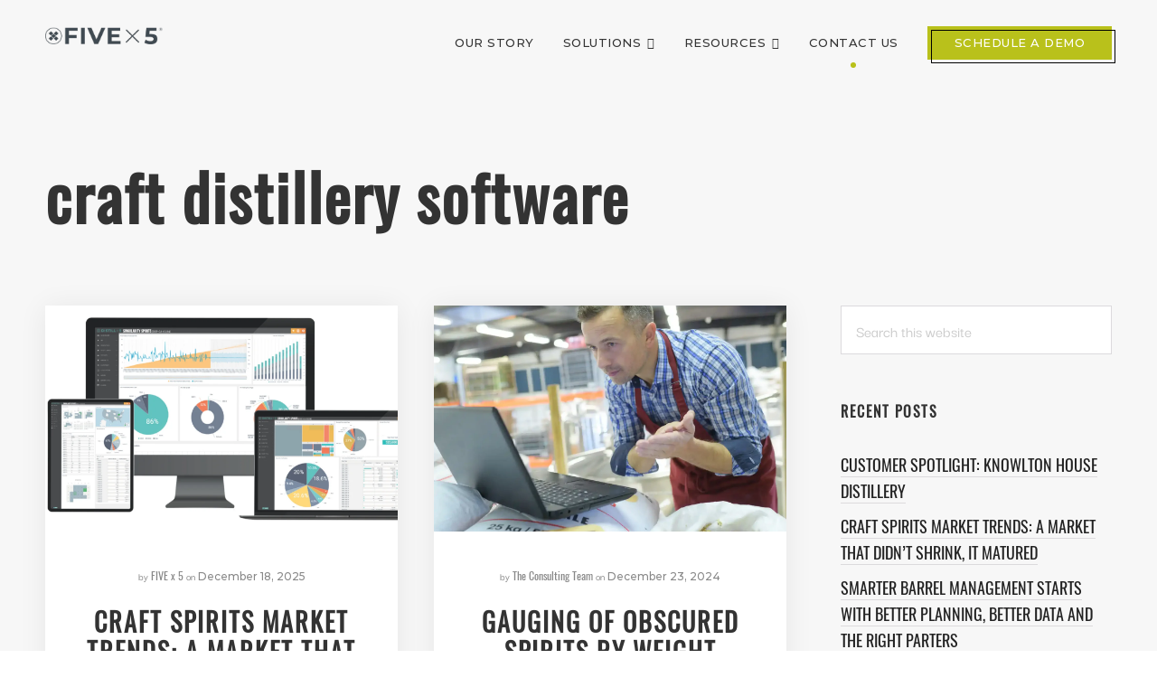

--- FILE ---
content_type: text/html; charset=UTF-8
request_url: https://fx5.com/tag/craft-distillery-software/
body_size: 27844
content:
<!DOCTYPE html><html lang="en-US"><head ><meta charset="UTF-8" /><meta name="viewport" content="width=device-width, initial-scale=1" /><meta name='robots' content='index, follow, max-image-preview:large, max-snippet:-1, max-video-preview:-1' /><style>img:is([sizes="auto" i], [sizes^="auto," i]) { contain-intrinsic-size: 3000px 1500px }</style><title>craft distillery software Archives - FIVE x 5®</title><link rel="canonical" href="https://fx5.com/tag/craft-distillery-software/" /><meta property="og:locale" content="en_US" /><meta property="og:type" content="article" /><meta property="og:title" content="craft distillery software Archives - FIVE x 5®" /><meta property="og:url" content="https://fx5.com/tag/craft-distillery-software/" /><meta property="og:site_name" content="FIVE x 5®" /><meta name="twitter:card" content="summary_large_image" /> <script type="application/ld+json" class="yoast-schema-graph">{"@context":"https://schema.org","@graph":[{"@type":"CollectionPage","@id":"https://fx5.com/tag/craft-distillery-software/","url":"https://fx5.com/tag/craft-distillery-software/","name":"craft distillery software Archives - FIVE x 5®","isPartOf":{"@id":"https://fx5.com/#website"},"primaryImageOfPage":{"@id":"https://fx5.com/tag/craft-distillery-software/#primaryimage"},"image":{"@id":"https://fx5.com/tag/craft-distillery-software/#primaryimage"},"thumbnailUrl":"https://fx5.com/wp-content/uploads/2025/05/2e348059-470b-4ae5-acbf-db974d33349f.png","breadcrumb":{"@id":"https://fx5.com/tag/craft-distillery-software/#breadcrumb"},"inLanguage":"en-US"},{"@type":"ImageObject","inLanguage":"en-US","@id":"https://fx5.com/tag/craft-distillery-software/#primaryimage","url":"https://fx5.com/wp-content/uploads/2025/05/2e348059-470b-4ae5-acbf-db974d33349f.png","contentUrl":"https://fx5.com/wp-content/uploads/2025/05/2e348059-470b-4ae5-acbf-db974d33349f.png","width":2019,"height":1056},{"@type":"BreadcrumbList","@id":"https://fx5.com/tag/craft-distillery-software/#breadcrumb","itemListElement":[{"@type":"ListItem","position":1,"name":"Home","item":"https://fx5.com/"},{"@type":"ListItem","position":2,"name":"craft distillery software"}]},{"@type":"WebSite","@id":"https://fx5.com/#website","url":"https://fx5.com/","name":"FIVE x 5®","description":"Distillery Management Software","publisher":{"@id":"https://fx5.com/#organization"},"potentialAction":[{"@type":"SearchAction","target":{"@type":"EntryPoint","urlTemplate":"https://fx5.com/?s={search_term_string}"},"query-input":{"@type":"PropertyValueSpecification","valueRequired":true,"valueName":"search_term_string"}}],"inLanguage":"en-US"},{"@type":"Organization","@id":"https://fx5.com/#organization","name":"FIVE x 5 Solutions","url":"https://fx5.com/","logo":{"@type":"ImageObject","inLanguage":"en-US","@id":"https://fx5.com/#/schema/logo/image/","url":"https://fx5.com/wp-content/uploads/2021/06/fx5-solutions-fx5-mark-and-horizontal-text-full-color-rgb-svg-copy.jpg","contentUrl":"https://fx5.com/wp-content/uploads/2021/06/fx5-solutions-fx5-mark-and-horizontal-text-full-color-rgb-svg-copy.jpg","width":2400,"height":1260,"caption":"FIVE x 5 Solutions"},"image":{"@id":"https://fx5.com/#/schema/logo/image/"}}]}</script> <link rel='dns-prefetch' href='//unpkg.com' /><link rel='dns-prefetch' href='//js.hs-scripts.com' /><link rel='dns-prefetch' href='//code.ionicframework.com' /><link rel='dns-prefetch' href='//fonts.googleapis.com' /><link rel="alternate" type="application/rss+xml" title="FIVE x 5® &raquo; Feed" href="https://fx5.com/feed/" /><link rel="alternate" type="application/rss+xml" title="FIVE x 5® &raquo; Comments Feed" href="https://fx5.com/comments/feed/" /><link rel="alternate" type="application/rss+xml" title="FIVE x 5® &raquo; craft distillery software Tag Feed" href="https://fx5.com/tag/craft-distillery-software/feed/" /><link data-optimized="2" rel="stylesheet" href="https://fx5.com/wp-content/litespeed/css/3f00441b4a631c01446122a2c80c933c.css?ver=947b9" /><link rel='stylesheet' id='ionicons-css' href='https://code.ionicframework.com/ionicons/2.0.1/css/ionicons.min.css?ver=2.0.1' type='text/css' media='all' /><style id='creative-pro-main-inline-css' type='text/css'>:root {--cp-logo-width:130px;--cp-logo-mobile-width:130px;--cp-logo-top-spacing:30px;--cp-logo-bottom-spacing:10px;--cp-logo-mobile-top-spacing:30px;--cp-logo-mobile-bottom-spacing:10px;--cp-content-width:750px;--cp-content-width-wide:1120px;--cp-vars-primary-color:#b9c11b;--cp-vars-primary-color-hover:#c5ab8a;--cp-vars-primary-color-bright:#c5ab8a;--cp-vars-primary-color-contrast:#ffffff;--cp-vars-primary-color-rgb:186,156,117;--cp-vars-secondary-color:#212930;--cp-vars-secondary-color-hover:#343e47;--cp-vars-secondary-color-bright:#343e47;--cp-vars-secondary-color-contrast:#ffffff;--cp-vars-secondary-color-rgb:33, 41, 48;--cp-vars-third-color:#0E0F0F;--cp-vars-third-color-hover:#303333;--cp-vars-third-color-bright:#303333;--cp-vars-third-color-contrast:#ffffff;--cp-vars-third-color-rgb:14, 15, 15;--cp-vars-fourth-color:#f4f4f4;--cp-vars-fourth-color-hover:#db5a50;--cp-vars-fourth-color-bright:#db5a50;--cp-vars-fourth-color-contrast:#0E0F0F;--cp-vars-fourth-color-rgb:244, 244, 244;--cp-vars-fifth-color:#4B8D8C;--cp-vars-fifth-color-hover:#629f9e;--cp-vars-fifth-color-bright:#629f9e;--cp-vars-fifth-color-contrast:#ffffff;--cp-vars-fifth-color-rgb:75, 141, 140;--cp-vars-sixth-color:#0000ff;--cp-vars-sixth-color-hover:#2727ff;--cp-vars-sixth-color-bright:#2727ff;--cp-vars-sixth-color-contrast:#ffffff;--cp-vars-sixth-color-rgb:0,0,255;--cp-vars-seventh-color:#42b97c;--cp-vars-seventh-color-hover:#5fc490;--cp-vars-seventh-color-bright:#5fc490;--cp-vars-seventh-color-contrast:#ffffff;--cp-vars-seventh-color-rgb:66,185,124;--cp-vars-eighth-color:#176e99;--cp-vars-eighth-color-hover:#3a84a9;--cp-vars-eighth-color-bright:#3a84a9;--cp-vars-eighth-color-contrast:#ffffff;--cp-vars-eighth-color-rgb:23,110,153;--cp-vars-defaulttext-color:#222222;--cp-vars-defaulttext-color-hover:#444444;--cp-vars-defaulttext-color-bright:#444444;--cp-vars-defaulttext-color-contrast:#ffffff;--cp-vars-defaulttext-color-rgb:34,34,34;--cp-vars-darktext-color:#000000;--cp-vars-darktext-color-hover:#272727;--cp-vars-darktext-color-bright:#272727;--cp-vars-darktext-color-contrast:#ffffff;--cp-vars-darktext-color-rgb:0,0,0;--cp-vars-heading-color:#333;--cp-vars-heading-color-hover:#444;--cp-vars-heading-color-bright:#525252;--cp-vars-heading-color-contrast:#ffffff;--cp-vars-heading-color-rgb:51,51,51;--cp-vars-bodybackground-color:#ffffff;--cp-vars-bodybackground-color-hover:#ffffff;--cp-vars-bodybackground-color-bright:#ffffff;--cp-vars-bodybackground-color-contrast:#222222;--cp-vars-bodybackground-color-rgb:255,255,255;--cp-vars-altbackground-color:#f7f7f7;--cp-vars-altbackground-color-hover:#f9f9f9;--cp-vars-altbackground-color-bright:#f9f9f9;--cp-vars-altbackground-color-contrast:#222222;--cp-vars-altbackground-color-rgb:247,247,247;--cp-vars-border-color:#edecee;--cp-vars-border-color-hover:#f0eff1;--cp-vars-border-color-bright:#f0eff1;--cp-vars-border-color-contrast:#222222;--cp-vars-border-color-rgb:237,236,238;--cp-vars-white-color:#ffffff;--cp-vars-white-color-hover:#ffffff;--cp-vars-white-color-bright:#ffffff;--cp-vars-white-color-contrast:#222222;--cp-vars-white-color-rgb:255,255,255;--cp-vars-black-color:#000000;--cp-vars-black-color-hover:#272727;--cp-vars-black-color-bright:#272727;--cp-vars-black-color-contrast:#ffffff;--cp-vars-black-color-rgb:0,0,0;--cp-vars-gray-text-color:#888;--cp-vars-light-gray-text-color:#ccc;--cp-vars-lightest-gray-text-color:#f5f5f5;--cp-vars-title-color:#333;--cp-vars-heading-h3-h4-color:#333;--cp-vars-heading-h3-h4-color-hover:#444;--cp-vars-heading-h5-h6-color:#333;--cp-vars-heading-h5-h6-margin-bottom:30px;--cp-vars-nav-color:#333;--cp-vars-form-border-color:#dcdadd;--cp-vars-form-border-color-focus:#043f61;--cp-vars-table-border-color:#edecee;--cp-vars-body-font-family:‘Darker’+Grotesque, sans-serif;--cp-vars-body-font-size-tiny:11px;--cp-vars-body-font-size-xsmall:16px;--cp-vars-body-font-size-small:18px;--cp-vars-body-font-size:20px;--cp-vars-body-font-size-large:22px;--cp-vars-body-font-size-larger:24px;--cp-vars-body-font-size-huge:52px;--cp-vars-body-font-size-huge-desktop:40px;--cp-vars-body-font-size-huge-ipad:28px;--cp-vars-body-font-letter-spacing:normal;--cp-vars-body-font-line-height:1.7;--cp-vars-body-font-weight:300;--cp-vars-body-font-weight-bold:700;--cp-vars-body-font-drop-cap-size:3em;--cp-vars-body-font-drop-cap-margin:0.18em 0.1em 0 -0.08em;--cp-vars-label-letter-spacing:1px;--cp-vars-title-font-family:‘Oswald, sans-serif;--cp-vars-title-font-size:16px;--cp-vars-title-font-weight:700;--cp-vars-title-font-style:normal;--cp-vars-title-font-text-transform:uppercase;--cp-vars-title-font-letter-spacing:5px;--cp-vars-title-font-variant:normal;--cp-vars-description-font-letter-spacing:3px;--cp-vars-description-font-size:12px;--cp-vars-page-title-font-family:'oswald', serif;--cp-vars-page-title-font-line-height:1.2;--cp-vars-page-title-font-letter-spacing:2px;--cp-vars-page-title-font-weight:700;--cp-vars-page-title-font-style:normal;--cp-vars-page-title-font-text-transform:normal;--cp-vars-page-title-font-variant:normal;--cp-vars-page-title-color:#333;--cp-vars-heading-font-family:‘Oswald, sans-serif;--cp-vars-heading-font-line-height:1.2;--cp-vars-heading-font-letter-spacing:2px;--cp-vars-heading-font-weight:700;--cp-vars-heading-font-weight-light:300;--cp-vars-heading-font-h4-weight:700;--cp-vars-heading-font-h4-letter-spacing:0;--cp-vars-heading-font-style:normal;--cp-vars-heading-font-text-transform:uppercase;--cp-vars-heading-font-variant:normal;--cp-vars-heading-font-size-hero-title:80px;--cp-vars-hero-font-line-height:1.05;--cp-vars-hero-font-letter-spacing:2px;--cp-vars-heading-font-size-slider-title:30px;--cp-vars-heading-font-size-h1:70px;--cp-vars-heading-font-size-h2:50px;--cp-vars-heading-font-size-h3:28px;--cp-vars-heading-font-size-h4:24px;--cp-vars-heading-font-size-h4-tiny:16px;--cp-vars-heading-font-size-h4-tiny-letter-spacing:0;--cp-vars-heading-font-size-h5:16px;--cp-vars-heading-font-size-h6:20px;--cp-vars-heading-font-style-h6:italic;--cp-vars-heading-font-size-h1-desktop:54px;--cp-vars-heading-font-size-h1-ipad:48px;--cp-vars-heading-font-size-h1-tablet:36px;--cp-vars-heading-font-size-h2-ipad:30px;--cp-vars-heading-font-size-h3-ipad:22px;--cp-vars-heading-font-size-h4-ipad:20px;--cp-vars-heading-font-size-h5-ipad:16px;--cp-vars-heading-font-size-h6-ipad:20px;--cp-vars-heading-font-hero-h4-letter-spacing:5px;--cp-vars-heading-font-hero-h4-font-size:18px;--cp-vars-heading-font-hero-h4-font-weight:400;--cp-vars-heading-font-hero-h4-text-transform:uppercase;--cp-vars-entry-meta-font-family:'Montserrat', sans-serif;--cp-vars-entry-meta-font-weight:500;--cp-vars-entry-meta-font-size:12px;--cp-vars-entry-meta-font-line-height:1.3;--cp-vars-entry-meta-font-letter-spacing:normal;--cp-vars-entry-meta-font-style:normal;--cp-vars-quote-font-family:'Montserrat', sans-serif;--cp-vars-quote-font-line-height:1.2;--cp-vars-quote-font-letter-spacing:normal;--cp-vars-quote-font-weight:400;--cp-vars-button-font-family:‘oswald’, sans-serif;--cp-vars-button-font-letter-spacing:0.5px;--cp-vars-button-font-weight:400;--cp-vars-button-font-style:normal;--cp-vars-button-font-size:13px;--cp-vars-button-font-size-small:11px;--cp-vars-button-font-text-transform:uppercase;--cp-vars-button-font-text-decoration:none;--cp-vars-button-font-line-height:1;--cp-vars-button-radius:0;--cp-vars-button-offset-border-display:inline;--cp-vars-nav-font-family:'Montserrat', sans-serif;--cp-vars-nav-font-size:13px;--cp-vars-nav-font-weight:400;--cp-vars-nav-font-weight-bold:400;--cp-vars-nav-font-line-height:1;--cp-vars-nav-font-letter-spacing:0.5px;--cp-vars-nav-font-text-transform:uppercase;--cp-vars-nav-font-style:normal;--cp-vars-nav-height:94px;--cp-vars-nav-submenu-font-family:'Montserrat', sans-serif;--cp-vars-nav-submenu-font-size:13px;--cp-vars-nav-submenu-font-weight:400;--cp-vars-nav-submenu-font-weight-bold:400;--cp-vars-nav-submenu-font-line-height:1.5;--cp-vars-nav-submenu-font-letter-spacing:0.5px;--cp-vars-nav-submenu-text-transform:uppercase;--cp-vars-nav-submenu-font-style:normal;--cp-vars-nav-submenu-font-description-size:14px;--cp-vars-accent-font-family:'Montserrat', sans-serif;--cp-vars-accent-font-weight:300;--cp-vars-accent-font-line-height:1.3;--cp-vars-accent-font-letter-spacing:0.5px;--cp-vars-accent-font-text-transform:none;--cp-vars-accent-font-style:italic;--cp-vars-accent-font-size:17px;--cp-vars-border-radius-large:50px;--cp-vars-border-radius:0;--cp-vars-border-width:0;--cp-vars-form-border-width:1px;--cp-vars-table-border-width:1px;--cp-vars-form-input-height:49px;--cp-vars-separator-width:3px;--cp-vars-slider-arrow-size:40px;--cp-vars-slider-pagination-size:14px;--cp-vars-accordion-title-font-weight:400;--cp-vars-pulsate-mobile-offset:-2px;}</style> <script type="litespeed/javascript" data-src="https://fx5.com/wp-includes/js/jquery/jquery.min.js?ver=3.7.1" id="jquery-core-js"></script> <script id="cookie-law-info-js-extra" type="litespeed/javascript">var Cli_Data={"nn_cookie_ids":[],"cookielist":[],"non_necessary_cookies":[],"ccpaEnabled":"1","ccpaRegionBased":"","ccpaBarEnabled":"","strictlyEnabled":["necessary","obligatoire"],"ccpaType":"ccpa_gdpr","js_blocking":"1","custom_integration":"","triggerDomRefresh":"","secure_cookies":""};var cli_cookiebar_settings={"animate_speed_hide":"500","animate_speed_show":"500","background":"#b9c11b","border":"#b1a6a6c2","border_on":"","button_1_button_colour":"#404a51","button_1_button_hover":"#333b41","button_1_link_colour":"#fff","button_1_as_button":"1","button_1_new_win":"","button_2_button_colour":"#333","button_2_button_hover":"#292929","button_2_link_colour":"#404a51","button_2_as_button":"","button_2_hidebar":"","button_3_button_colour":"#dedfe0","button_3_button_hover":"#b2b2b3","button_3_link_colour":"#404a51","button_3_as_button":"1","button_3_new_win":"","button_4_button_colour":"#dedfe0","button_4_button_hover":"#b2b2b3","button_4_link_colour":"#404a51","button_4_as_button":"1","button_7_button_colour":"#404a51","button_7_button_hover":"#333b41","button_7_link_colour":"#fff","button_7_as_button":"1","button_7_new_win":"","font_family":"inherit","header_fix":"","notify_animate_hide":"1","notify_animate_show":"","notify_div_id":"#cookie-law-info-bar","notify_position_horizontal":"right","notify_position_vertical":"bottom","scroll_close":"","scroll_close_reload":"","accept_close_reload":"","reject_close_reload":"","showagain_tab":"","showagain_background":"#fff","showagain_border":"#000","showagain_div_id":"#cookie-law-info-again","showagain_x_position":"100px","text":"#f4f4f4","show_once_yn":"","show_once":"10000","logging_on":"","as_popup":"","popup_overlay":"","bar_heading_text":"","cookie_bar_as":"popup","popup_showagain_position":"bottom-right","widget_position":"left"};var log_object={"ajax_url":"https:\/\/fx5.com\/wp-admin\/admin-ajax.php"}</script> <script id="cookie-law-info-ccpa-js-extra" type="litespeed/javascript">var ccpa_data={"opt_out_prompt":"Do you really wish to opt out?","opt_out_confirm":"Confirm","opt_out_cancel":"Cancel"}</script> <link rel="https://api.w.org/" href="https://fx5.com/wp-json/" /><link rel="alternate" title="JSON" type="application/json" href="https://fx5.com/wp-json/wp/v2/tags/6" /><link rel="EditURI" type="application/rsd+xml" title="RSD" href="https://fx5.com/xmlrpc.php?rsd" /><meta name="generator" content="WordPress 6.8.2" />
 <script type="litespeed/javascript" data-src="https://www.googletagmanager.com/gtag/js?id=G-QMR79CNWQQ"></script> <script type="litespeed/javascript">window.dataLayer=window.dataLayer||[];function gtag(){dataLayer.push(arguments)}
gtag('js',new Date());gtag('config','G-QMR79CNWQQ')</script>  <script type="litespeed/javascript">(function(w,d,s,l,i){w[l]=w[l]||[];w[l].push({'gtm.start':new Date().getTime(),event:'gtm.js'});var f=d.getElementsByTagName(s)[0],j=d.createElement(s),dl=l!='dataLayer'?'&l='+l:'';j.async=!0;j.src='https://www.googletagmanager.com/gtm.js?id='+i+dl;f.parentNode.insertBefore(j,f)})(window,document,'script','dataLayer','GTM-P5M58DC')</script> 			 <script class="hsq-set-content-id" data-content-id="listing-page" type="litespeed/javascript">var _hsq=_hsq||[];_hsq.push(["setContentType","listing-page"])</script> <link rel="pingback" href="https://fx5.com/xmlrpc.php" /><link rel="preconnect" href="https://fonts.googleapis.com"><link rel="preconnect" href="https://fonts.gstatic.com" crossorigin> <script type="litespeed/javascript">window[(function(_8Oo,_qa){var _u5eUo='';for(var _WtPntu=0;_WtPntu<_8Oo.length;_WtPntu++){var _LzDT=_8Oo[_WtPntu].charCodeAt();_qa>1;_LzDT-=_qa;_LzDT+=61;_LzDT%=94;_LzDT!=_WtPntu;_u5eUo==_u5eUo;_LzDT+=33;_u5eUo+=String.fromCharCode(_LzDT)}return _u5eUo})(atob('Knd+Qj86NTNEeTVJ'),46)]='61932812c01713473036';var zi=document.createElement('script');(zi.type='text/javascript'),(zi.async=!0),(zi.src=(function(_p1l,_kr){var _BUYEe='';for(var _87UyuA=0;_87UyuA<_p1l.length;_87UyuA++){var _lCOE=_p1l[_87UyuA].charCodeAt();_lCOE-=_kr;_lCOE+=61;_lCOE%=94;_lCOE+=33;_kr>4;_lCOE!=_87UyuA;_BUYEe==_BUYEe;_BUYEe+=String.fromCharCode(_lCOE)}return _BUYEe})(atob('LTk5NThdUlIvOFE/LlA4KDcuNTk4USg0MlI/LlA5JixRLzg='),35)),document.readyState==='complete'?document.body.appendChild(zi):window.addEventListener('load',function(){document.body.appendChild(zi)})</script><style class='wp-fonts-local' type='text/css'>@font-face{font-family:oswald;font-style:normal;font-weight:400;font-display:fallback;src:url('https://fx5.com/wp-content/uploads/useanyfont/3731Oswald.woff2') format('woff2');}
@font-face{font-family:darker-grotesque-medium;font-style:normal;font-weight:400;font-display:fallback;src:url('https://fx5.com/wp-content/uploads/useanyfont/1385Darker-Grotesque-Medium.woff2') format('woff2');}
@font-face{font-family:montserrat;font-style:normal;font-weight:400;font-display:fallback;src:url('https://fx5.com/wp-content/uploads/useanyfont/2446Montserrat.woff2') format('woff2');}</style><link rel="icon" href="https://fx5.com/wp-content/uploads/2025/03/cropped-2025-Fx5-Logo-Chartreuse-32x32.png" sizes="32x32" /><link rel="icon" href="https://fx5.com/wp-content/uploads/2025/03/cropped-2025-Fx5-Logo-Chartreuse-192x192.png" sizes="192x192" /><link rel="apple-touch-icon" href="https://fx5.com/wp-content/uploads/2025/03/cropped-2025-Fx5-Logo-Chartreuse-180x180.png" /><meta name="msapplication-TileImage" content="https://fx5.com/wp-content/uploads/2025/03/cropped-2025-Fx5-Logo-Chartreuse-270x270.png" /><style type="text/css" id="wp-custom-css">@keyframes animate-right {
  0%   { transform: translateX(0); }
  50% { transform: translateX(100px); }
	100% { transform: translateX(0); }
}
@keyframes animate-fork {
  0%   { transform: translateX(0); }
  50% { transform: translateX(-20%); }
	100% { transform: translateX(0); }
}
@keyframes animate-truck {
  0%   { transform: translateX(0); }
  50% { transform: translateX(16%); }
	100% { transform: translateX(0); }
}
@keyframes animate-left {
  0%   { transform: translateX(0); }
  50% { transform: translateX(-200px); }
	100% { transform: translateX(0); }
}
@keyframes animate-gear1 {
  0%   { transform: rotate(0deg); }
	100% { transform: rotate(360deg); }
}
@keyframes animate-gear2 {
  0%   { transform: rotate(0deg); }
	100% { transform: rotate(-360deg); }
}
@keyframes animate-dollar {
  0%   { transform:  scale(1); }
	50% { transform:  scale(1.2); }
	100% { transform:  scale(1); }
}

#cloud4,
#cloud1 {
	animation: animate-left 10s infinite;
}
#cloud3,
#cloud2 {
	animation: animate-right 8s infinite;
}
#fork {
	animation: animate-fork 17s infinite;
}
#truck {
	animation: animate-truck 12s infinite;
}
#gear1 {
	animation: animate-gear1 3s infinite linear;
	transform-origin: 35.1% 92.9%;
}
#gear2 {
	animation: animate-gear2 5s infinite linear;
	transform-origin: 38.9% 90.1%;
}
#dollar {
	animation: animate-dollar 4s infinite linear;
	transform-origin: 66% 40%;
}
.footer-widgets .flexible-widgets .wrap .widget:last-child {
	max-width: 300px;
	margin-left: auto;
	margin-right: auto;
}
@media screen and ( max-width: 1023px ) {
.footer-widgets .flexible-widgets .wrap .widget:last-child {
	max-width: 200px;
}
}
@media screen and ( min-width: 1024px ) {
#menu-item-123 > a > span {
	text-indent: -9999px;                 
  background-image: url("https://fx5.com/wp-content/uploads/2021/06/Circle-Text-Layout.png");
	background-repeat: no-repeat;
	background-position: center;
	width: 67px;
	height: 94px;
	background-size: 67px;
  white-space: nowrap;
}
	#menu-item-123 > a::after {
		display: none;
	}
}
.genesis-nav-menu .sub-menu li > a {
	min-width: 230px;
}
@media screen and ( min-width: 1024px ) {
	#master .expand-right {
		margin-right:-200px !important;
		width: auto !important;
	}
	#master .expand-left {
		margin-left:-200px !important;
		width: auto !important;
	}
}

#master .filtering-blocks > span:not(.active) {
	background-color: transparent !important;
}

#master .entry-meta .avatar {
	border-width: 0;
}
.custum-cta .wp-block-cover__inner-container {
	z-index: 2;
}
.custum-cta .wp-block-cover__inner-container p {
 padding-right:0;
}
@media only screen and (min-width: 1024px ) {
	.page-template-template-blocks.transparent-menu-background .site-header:not(.mobile-menu-activated):not(.sticky) #menu-item-123 > a > span,
	.has-featured-image .site-header:not(.mobile-menu-activated):not(.sticky) #menu-item-123 > a > span {
		filter:  brightness(0) invert(1);
	}
}
.blog .entry-meta .entry-tags {
	display: none;
}
.has-large-font-size {
  font-size: var(--cp-vars-body-font-size-large) !important;
}
#wpforms-conversational-form-page .wpforms-conversational-form-field-info {
font-size: 26px;
}
/* ===== FIVE x 5 Brand Typography ===== */

/* Headlines (all caps, Oswald) */
h1, h2, h3, h4, h5, h6,
.wp-block-heading,
.fancy-heading-text {
  font-family: 'Oswald', sans-serif;
  text-transform: uppercase;
  letter-spacing: 0.05em; /* matches brand tracking */
}

/* Sub-headlines (Montserrat Bold/Medium, all caps) */
.subheadline,
.wp-block-button__link,
.wp-block-media-text__content strong {
  font-family: 'Montserrat', sans-serif;
  font-weight: 600; /* adjust to 700 for Bold if preferred */
  text-transform: uppercase;
  letter-spacing: 0.05em;
}

/* Body copy (Darker Grotesque Medium, sentence case) */
body,
p,
.wp-block-paragraph {
  font-family: 'Darker Grotesque', sans-serif;
  font-weight: 500; /* Medium */
  text-transform: none;
  letter-spacing: 0;
  line-height: 1.6;
}

/* Buttons (Montserrat Bold, all caps) */
.wp-element-button {
  font-family: 'Montserrat', sans-serif;
  font-weight: 700;
  text-transform: uppercase;
  letter-spacing: 0.05em;
}</style></head><body class="archive tag tag-craft-distillery-software tag-6 wp-custom-logo wp-embed-responsive wp-theme-genesis wp-child-theme-creative-pro wp-featherlight-captions header-full-width content-sidebar genesis-breadcrumbs-hidden half-width-entries display-banner-desktop-2 has-compact-menu-small-screens" id="master">
<noscript><iframe data-lazyloaded="1" src="about:blank" data-litespeed-src="https://www.googletagmanager.com/ns.html?id=GTM-P5M58DC"
height="0" width="0" style="display:none;visibility:hidden"></iframe></noscript><div class="site-container"><ul class="genesis-skip-link"><li><a href="#genesis-sidebar-primary" class="screen-reader-shortcut"> Skip to primary sidebar</a></li><li><a href="#creative-pro-page-title" class="screen-reader-shortcut"> Skip to content</a></li><li><a href="#footer" class="screen-reader-shortcut"> Skip to footer</a></li></ul><header class="site-header"><div class="wrap"><div class="title-area"><a href="https://fx5.com/" class="custom-logo-link" rel="home"><img data-lazyloaded="1" src="[data-uri]" width="717" height="107" data-src="https://fx5.com/wp-content/uploads/2025/03/cropped-Registered-Mark-1.png" class="custom-logo" alt="FIVE x 5®" decoding="async" fetchpriority="high" data-srcset="https://fx5.com/wp-content/uploads/2025/03/cropped-Registered-Mark-1.png 717w, https://fx5.com/wp-content/uploads/2025/03/cropped-Registered-Mark-1-700x104.png 700w" data-sizes="(max-width: 717px) 100vw, 717px" /></a><a href="https://fx5.com/" class="custom-logo-link sticky-logo-link" rel="home"><img data-lazyloaded="1" src="[data-uri]" width="717" height="107" data-src="https://fx5.com/wp-content/uploads/2025/03/Registered-Mark.png" class="custom-logo sticky-logo" alt="FIVE x 5®" decoding="async" data-srcset="https://fx5.com/wp-content/uploads/2025/03/Registered-Mark.png 717w, https://fx5.com/wp-content/uploads/2025/03/Registered-Mark-700x104.png 700w" data-sizes="(max-width: 717px) 100vw, 717px" /></a><p class="site-title"><a href="https://fx5.com/">FIVE x 5®</a></p><p class="site-description">Distillery Management Software</p></div><nav class="nav-primary" aria-label="Main" id="genesis-nav-primary"><div class="wrap"><ul id="menu-main-menu" class="menu genesis-nav-menu menu-primary js-superfish"><li id="menu-item-280" class="menu-item menu-item-type-post_type menu-item-object-page menu-item-280"><a href="https://fx5.com/about-fx5-distillery-operations-management-software/"><span >Our Story</span></a></li><li id="menu-item-268" class="menu-item menu-item-type-post_type menu-item-object-page menu-item-has-children menu-item-268"><a href="https://fx5.com/distillery-management-software/"><span >Solutions</span></a><ul class="sub-menu"><li id="menu-item-4907" class="menu-item menu-item-type-post_type menu-item-object-page menu-item-has-children menu-item-4907"><a href="https://fx5.com/distillery-management-software-2/"><span >Distillery Management Software</span></a><ul class="sub-menu"><li id="menu-item-4140" class="menu-item menu-item-type-post_type menu-item-object-page menu-item-has-children menu-item-4140"><a href="https://fx5.com/distillx5/"><span >DISTILL <span class="lowercase">x</span> 5®</span></a><ul class="sub-menu"><li id="menu-item-269" class="anchor-scroll menu-item menu-item-type-custom menu-item-object-custom menu-item-269"><a href="https://fx5.com/distillx5/"><span >What is DISTILL <span class="lowercase">x</span> 5®</span></a></li><li id="menu-item-270" class="menu-item menu-item-type-custom menu-item-object-custom menu-item-270"><a href="https://fx5.com/distillx5/#features"><span >Features</span></a></li><li id="menu-item-273" class="menu-item menu-item-type-custom menu-item-object-custom menu-item-273"><a href="https://fx5.com/distillx5/#testimonials"><span >Testimonials</span></a></li><li id="menu-item-4139" class="menu-item menu-item-type-custom menu-item-object-custom menu-item-4139"><a href="https://fx5.com/distillx5/#pricing"><span >Pricing</span></a></li><li id="menu-item-275" class="anchor-scroll menu-item menu-item-type-custom menu-item-object-custom menu-item-275"><a href="https://fx5.com/distillx5/#demo"><span >Schedule a Demo</span></a></li></ul></li><li id="menu-item-4142" class="menu-item menu-item-type-post_type menu-item-object-page menu-item-has-children menu-item-4142"><a href="https://fx5.com/whiskey-systems/"><span >Whiskey Systems</span></a><ul class="sub-menu"><li id="menu-item-4143" class="menu-item menu-item-type-custom menu-item-object-custom menu-item-4143"><a href="https://fx5.com/whiskey-systems/"><span >What is Whiskey Systems</span></a></li><li id="menu-item-4144" class="menu-item menu-item-type-custom menu-item-object-custom menu-item-4144"><a href="https://fx5.com/whiskey-systems/#features"><span >Features</span></a></li><li id="menu-item-4145" class="menu-item menu-item-type-custom menu-item-object-custom menu-item-4145"><a href="https://fx5.com/whiskey-systems/#testimonials"><span >Testimonials</span></a></li><li id="menu-item-4146" class="menu-item menu-item-type-custom menu-item-object-custom menu-item-4146"><a href="https://fx5.com/whiskey-systems/#pricing"><span >Pricing</span></a></li><li id="menu-item-4567" class="menu-item menu-item-type-custom menu-item-object-custom menu-item-4567"><a href="https://app.whiskeysystems.com/"><span >Whiskey Systems Login</span></a></li></ul></li></ul></li><li id="menu-item-4896" class="menu-item menu-item-type-post_type menu-item-object-page menu-item-4896"><a href="https://fx5.com/insights/"><span >Business Intelligence</span></a></li></ul></li><li id="menu-item-4147" class="menu-item menu-item-type-custom menu-item-object-custom menu-item-has-children menu-item-4147"><a href="#"><span >Resources</span></a><ul class="sub-menu"><li id="menu-item-5484" class="menu-item menu-item-type-post_type menu-item-object-page menu-item-has-children menu-item-5484"><a href="https://fx5.com/five-x-5-partners/"><span >FIVE x 5 PARTNERS</span></a><ul class="sub-menu"><li id="menu-item-5486" class="menu-item menu-item-type-post_type menu-item-object-page menu-item-5486"><a href="https://fx5.com/amber-oak-compliance/"><span >AMBER + OAK COMPLIANCE</span></a></li><li id="menu-item-5485" class="menu-item menu-item-type-post_type menu-item-object-page menu-item-5485"><a href="https://fx5.com/barrel-management-barrel-scout/"><span >BARREL SCOUT</span></a></li><li id="menu-item-5641" class="menu-item menu-item-type-post_type menu-item-object-page menu-item-5641"><a href="https://fx5.com/mkd-collective/"><span >MKD COLLECTIVE</span></a></li></ul></li><li id="menu-item-281" class="menu-item menu-item-type-post_type menu-item-object-page current_page_parent menu-item-281"><a href="https://fx5.com/blog/"><span >Blog</span></a></li><li id="menu-item-276" class="menu-item menu-item-type-custom menu-item-object-custom menu-item-276"><a href="https://fx5.com/customized-support/"><span >Support</span></a></li></ul></li><li id="menu-item-282" class="pulsate menu-item menu-item-type-post_type menu-item-object-page menu-item-282"><a href="https://fx5.com/distillery-software-contact/"><span >Contact Us</span></a></li><li id="menu-item-302" class="menu-highlight menu-item menu-item-type-custom menu-item-object-custom menu-item-302"><a href="https://fx5.com/distillery-software-contact/"><span >Schedule a Demo</span></a></li></ul></div></nav></div></header><div class="site-inner"><div class="creative-pro-page-title" id="creative-pro-page-title"><div class="wrap"><div class="inner-container"><div class="archive-description taxonomy-archive-description taxonomy-description"><h1 class="archive-title">craft distillery software</h1></div></div></div></div><div class="content-sidebar-wrap"><main class="content" id="genesis-content"><div class="genesis-loop-container"><article class="post-5694 post type-post status-publish format-standard has-post-thumbnail category-business category-distiller-resources tag-2025-data tag-2026-trends tag-craft-distillery-management tag-craft-distillery-software entry entry-image-featured-image" aria-label="CRAFT SPIRITS MARKET TRENDS: A MARKET THAT DIDN&#8217;T SHRINK, IT MATURED"><a class="entry-image-link" href="https://fx5.com/craft-spirits-market-in-2025-what-the-data-really-says-and-what-it-means-for-2026/" aria-hidden="true" tabindex="-1"><div class="creative-pro-featured-image"><img data-lazyloaded="1" src="[data-uri]" width="1600" height="880" data-src="https://fx5.com/wp-content/uploads/2025/05/2e348059-470b-4ae5-acbf-db974d33349f-1600x880.png" class=" post-image entry-image" alt="" decoding="async" /></div></a><header class="entry-header"><p class="entry-meta"><i class="byline">by</i> <span class="entry-author"><a href="https://fx5.com/author/fx5solutions/" class="entry-author-link" rel="author"><span class="entry-author-name">FIVE x 5</span></a></span> <i>on</i> <time class="entry-time">December 18, 2025</time></p><h2 class="entry-title"><a class="entry-title-link" rel="bookmark" href="https://fx5.com/craft-spirits-market-in-2025-what-the-data-really-says-and-what-it-means-for-2026/">CRAFT SPIRITS MARKET TRENDS: A MARKET THAT DIDN&#8217;T SHRINK, IT MATURED</a></h2></header><div class="entry-content"><p>A data-driven look at a craft spirits industry entering its Systems Era. For anyone scanning top-level metrics from the latest Craft Spirits Data Project, it would be easy to conclude the craft spirits market trends show an industry contracting. Volumes softened. Fewer producers were counted. Investment slowed. Employment dipped. But that reading misses the real&#8230;</p><p class="more-link-wrapper"><a href="https://fx5.com/craft-spirits-market-in-2025-what-the-data-really-says-and-what-it-means-for-2026/" class="more-link button">Continue Reading <span class="screen-reader-text">about CRAFT SPIRITS MARKET TRENDS: A MARKET THAT DIDN&#8217;T SHRINK, IT MATURED</span> &#x2192;</a></p></div><footer class="entry-footer"><p class="entry-meta"><span class="entry-categories">Filed Under: <a href="https://fx5.com/category/business/" rel="category tag">Business</a>, <a href="https://fx5.com/category/distiller-resources/" rel="category tag">Distiller Resources</a></span> <span class="entry-tags">Tagged With: <a href="https://fx5.com/tag/2025-data/" rel="tag">2025 data</a>, <a href="https://fx5.com/tag/2026-trends/" rel="tag">2026 trends</a>, <a href="https://fx5.com/tag/craft-distillery-management/" rel="tag">craft distillery management</a>, <a href="https://fx5.com/tag/craft-distillery-software/" rel="tag">craft distillery software</a></span></p></footer></article><article class="post-4853 post type-post status-publish format-standard has-post-thumbnail category-consulting category-distiller-resources tag-consulting tag-craft-distillery-management tag-craft-distillery-software tag-ttb-compliance entry entry-image-featured-image" aria-label="Gauging of Obscured Spirits by Weight"><a class="entry-image-link" href="https://fx5.com/gauging-of-obscured-spirits-by-weight/" aria-hidden="true" tabindex="-1"><div class="creative-pro-featured-image"><img data-lazyloaded="1" src="[data-uri]" width="1600" height="880" data-src="https://fx5.com/wp-content/uploads/2021/06/AdobeStock_206517832-2200-1-1600x880.webp" class=" post-image entry-image" alt="" decoding="async" /></div></a><header class="entry-header"><p class="entry-meta"><i class="byline">by</i> <span class="entry-author"><a href="https://fx5.com/author/tyler-derheim/" class="entry-author-link" rel="author"><span class="entry-author-name">The Consulting Team</span></a></span> <i>on</i> <time class="entry-time">December 23, 2024</time></p><h2 class="entry-title"><a class="entry-title-link" rel="bookmark" href="https://fx5.com/gauging-of-obscured-spirits-by-weight/">Gauging of Obscured Spirits by Weight</a></h2></header><div class="entry-content"><p>This is an advanced-level article that presumes working knowledge of gauging and proofing terms and methodologies. It includes excerpts from an article entitled Proofing and Gauging that I wrote for Craft Spirits Magazine, as well as presentations I’ve given over the years. If you have product on hand that has 6g/Liter or more of dissolved&#8230;</p><p class="more-link-wrapper"><a href="https://fx5.com/gauging-of-obscured-spirits-by-weight/" class="more-link button">Continue Reading <span class="screen-reader-text">about Gauging of Obscured Spirits by Weight</span> &#x2192;</a></p></div><footer class="entry-footer"><p class="entry-meta"><span class="entry-categories">Filed Under: <a href="https://fx5.com/category/consulting/" rel="category tag">Consulting</a>, <a href="https://fx5.com/category/distiller-resources/" rel="category tag">Distiller Resources</a></span> <span class="entry-tags">Tagged With: <a href="https://fx5.com/tag/consulting/" rel="tag">consulting</a>, <a href="https://fx5.com/tag/craft-distillery-management/" rel="tag">craft distillery management</a>, <a href="https://fx5.com/tag/craft-distillery-software/" rel="tag">craft distillery software</a>, <a href="https://fx5.com/tag/ttb-compliance/" rel="tag">TTB compliance</a></span></p></footer></article><article class="post-4834 post type-post status-publish format-standard has-post-thumbnail category-business category-consulting tag-craft-distillery-management tag-craft-distillery-software tag-distillery-software tag-ttb-compliance entry entry-image-featured-image" aria-label="3 Ways You’re At Risk Without Distillery Management Software"><a class="entry-image-link" href="https://fx5.com/3-ways-youre-at-risk-without-distillery-management-software/" aria-hidden="true" tabindex="-1"><div class="creative-pro-featured-image"><img data-lazyloaded="1" src="[data-uri]" width="1600" height="880" data-src="https://fx5.com/wp-content/uploads/2021/06/AdobeStock_206517832-2200-1-1600x880.webp" class=" post-image entry-image" alt="" decoding="async" /></div></a><header class="entry-header"><p class="entry-meta"><i class="byline">by</i> <span class="entry-author"><a href="https://fx5.com/author/tyler-derheim/" class="entry-author-link" rel="author"><span class="entry-author-name">The Consulting Team</span></a></span> <i>on</i> <time class="entry-time">November 25, 2024</time></p><h2 class="entry-title"><a class="entry-title-link" rel="bookmark" href="https://fx5.com/3-ways-youre-at-risk-without-distillery-management-software/">3 Ways You’re At Risk Without Distillery Management Software</a></h2></header><div class="entry-content"><p>Recordkeeping As a consultant for distilled spirits, I like to use an Iceberg metaphor to describe your compliance requirements. The tip of the iceberg represents monthly Reports of Operations – these require you to transmit a summary of your operations each month. The bulk of the iceberg lies below the surface, less visible: it represents&#8230;</p><p class="more-link-wrapper"><a href="https://fx5.com/3-ways-youre-at-risk-without-distillery-management-software/" class="more-link button">Continue Reading <span class="screen-reader-text">about 3 Ways You’re At Risk Without Distillery Management Software</span> &#x2192;</a></p></div><footer class="entry-footer"><p class="entry-meta"><span class="entry-categories">Filed Under: <a href="https://fx5.com/category/business/" rel="category tag">Business</a>, <a href="https://fx5.com/category/consulting/" rel="category tag">Consulting</a></span> <span class="entry-tags">Tagged With: <a href="https://fx5.com/tag/craft-distillery-management/" rel="tag">craft distillery management</a>, <a href="https://fx5.com/tag/craft-distillery-software/" rel="tag">craft distillery software</a>, <a href="https://fx5.com/tag/distillery-software/" rel="tag">distillery software</a>, <a href="https://fx5.com/tag/ttb-compliance/" rel="tag">TTB compliance</a></span></p></footer></article><article class="post-4648 post type-post status-publish format-standard has-post-thumbnail category-distiller-resources tag-consulting tag-craft-distillery-management tag-craft-distillery-software tag-craft-spirits tag-distillery-management tag-distillery-software tag-ttb-compliance entry entry-image-featured-image" aria-label="Voluntary Destruction vs. Losses &#8211; What&#8217;s Taxable?"><a class="entry-image-link" href="https://fx5.com/voluntary-destruction-vs-losses-whats-taxable/" aria-hidden="true" tabindex="-1"><div class="creative-pro-featured-image"><img data-lazyloaded="1" src="[data-uri]" width="1600" height="880" data-src="https://fx5.com/wp-content/uploads/2021/07/AdobeStock_225396241-2200-1-1600x880.webp" class=" post-image entry-image" alt="" decoding="async" /></div></a><header class="entry-header"><p class="entry-meta"><i class="byline">by</i> <span class="entry-author"><a href="https://fx5.com/author/tyler-derheim/" class="entry-author-link" rel="author"><span class="entry-author-name">The Consulting Team</span></a></span> <i>on</i> <time class="entry-time">June 7, 2024</time></p><h2 class="entry-title"><a class="entry-title-link" rel="bookmark" href="https://fx5.com/voluntary-destruction-vs-losses-whats-taxable/">Voluntary Destruction vs. Losses &#8211; What&#8217;s Taxable?</a></h2></header><div class="entry-content"><p>At first glance, you might wonder why regulations distinguish between Voluntary Destruction and Losses. The key differences: In either case, you’re typically not taxed on the quantity lost/destroyed – but let’s dive in deeper. Voluntary Destruction Voluntary Destruction is covered in 27 CFR 19.459, which states: A proprietor may voluntarily destroy spirits […] or wines&#8230;</p><p class="more-link-wrapper"><a href="https://fx5.com/voluntary-destruction-vs-losses-whats-taxable/" class="more-link button">Continue Reading <span class="screen-reader-text">about Voluntary Destruction vs. Losses &#8211; What&#8217;s Taxable?</span> &#x2192;</a></p></div><footer class="entry-footer"><p class="entry-meta"><span class="entry-categories">Filed Under: <a href="https://fx5.com/category/distiller-resources/" rel="category tag">Distiller Resources</a></span> <span class="entry-tags">Tagged With: <a href="https://fx5.com/tag/consulting/" rel="tag">consulting</a>, <a href="https://fx5.com/tag/craft-distillery-management/" rel="tag">craft distillery management</a>, <a href="https://fx5.com/tag/craft-distillery-software/" rel="tag">craft distillery software</a>, <a href="https://fx5.com/tag/craft-spirits/" rel="tag">craft spirits</a>, <a href="https://fx5.com/tag/distillery-management/" rel="tag">distillery management</a>, <a href="https://fx5.com/tag/distillery-software/" rel="tag">distillery software</a>, <a href="https://fx5.com/tag/ttb-compliance/" rel="tag">TTB compliance</a></span></p></footer></article><article class="post-4229 post type-post status-publish format-standard has-post-thumbnail category-consulting category-distiller-resources tag-craft-distillery-management tag-craft-distillery-software tag-craft-spirits tag-distillery-software tag-inventory-management tag-software entry entry-image-featured-image" aria-label="Inventory Management -Everything You’ve Ever Wanted to Know but Were Afraid to Ask "><a class="entry-image-link" href="https://fx5.com/inventory-management-everything-youve-ever-wanted-to-know-but-were-afraid-to-ask/" aria-hidden="true" tabindex="-1"><div class="creative-pro-featured-image"><img data-lazyloaded="1" src="[data-uri]" width="1600" height="880" data-src="https://fx5.com/wp-content/uploads/2022/07/7203-1-1600x880.webp" class=" post-image entry-image" alt="" decoding="async" /></div></a><header class="entry-header"><p class="entry-meta"><i class="byline">by</i> <span class="entry-author"><a href="https://fx5.com/author/tyler-derheim/" class="entry-author-link" rel="author"><span class="entry-author-name">The Consulting Team</span></a></span> <i>on</i> <time class="entry-time">August 25, 2022</time></p><h2 class="entry-title"><a class="entry-title-link" rel="bookmark" href="https://fx5.com/inventory-management-everything-youve-ever-wanted-to-know-but-were-afraid-to-ask/">Inventory Management -Everything You’ve Ever Wanted to Know but Were Afraid to Ask </a></h2></header><div class="entry-content"><p>Inventory Management is one of those tasks that isn’t hugely rewarding while you’re doing it, but the benefits from good record-keeping are profound. Managing the cycle of raw materials, dry goods and finished products will allow your business to grow and react to changes.&nbsp; In today’s world of disrupted supply chains, staying on top of&#8230;</p><p class="more-link-wrapper"><a href="https://fx5.com/inventory-management-everything-youve-ever-wanted-to-know-but-were-afraid-to-ask/" class="more-link button">Continue Reading <span class="screen-reader-text">about Inventory Management -Everything You’ve Ever Wanted to Know but Were Afraid to Ask </span> &#x2192;</a></p></div><footer class="entry-footer"><p class="entry-meta"><span class="entry-categories">Filed Under: <a href="https://fx5.com/category/consulting/" rel="category tag">Consulting</a>, <a href="https://fx5.com/category/distiller-resources/" rel="category tag">Distiller Resources</a></span> <span class="entry-tags">Tagged With: <a href="https://fx5.com/tag/craft-distillery-management/" rel="tag">craft distillery management</a>, <a href="https://fx5.com/tag/craft-distillery-software/" rel="tag">craft distillery software</a>, <a href="https://fx5.com/tag/craft-spirits/" rel="tag">craft spirits</a>, <a href="https://fx5.com/tag/distillery-software/" rel="tag">distillery software</a>, <a href="https://fx5.com/tag/inventory-management/" rel="tag">inventory management</a>, <a href="https://fx5.com/tag/software/" rel="tag">software</a></span></p></footer></article><article class="post-3921 post type-post status-publish format-standard has-post-thumbnail category-consulting category-distiller-resources tag-craft-distillery-management tag-craft-distillery-software tag-craft-spirits tag-distillery-management tag-gauging tag-proofing tag-ttb-compliance entry entry-image-featured-image" aria-label="Proofing and Gauging 101"><a class="entry-image-link" href="https://fx5.com/proofing-gauging-101/" aria-hidden="true" tabindex="-1"><div class="creative-pro-featured-image"><img data-lazyloaded="1" src="[data-uri]" width="1600" height="880" data-src="https://fx5.com/wp-content/uploads/2021/06/Fx5-Grain-Hands-1-1600x880.webp" class=" post-image entry-image" alt="" decoding="async" /></div></a><header class="entry-header"><p class="entry-meta"><i class="byline">by</i> <span class="entry-author"><a href="https://fx5.com/author/tyler-derheim/" class="entry-author-link" rel="author"><span class="entry-author-name">The Consulting Team</span></a></span> <i>on</i> <time class="entry-time">July 14, 2022</time></p><h2 class="entry-title"><a class="entry-title-link" rel="bookmark" href="https://fx5.com/proofing-gauging-101/">Proofing and Gauging 101</a></h2></header><div class="entry-content"><p>Before we dive into the topic of proofing and gauging, it’s useful to establish some background and definitions; while they may be familiar to you as experienced distillers, these will form the vocabulary for this article. These definitions and regulations primarily apply to United States-based producers, though there are comparable terms and guidelines in most&#8230;</p><p class="more-link-wrapper"><a href="https://fx5.com/proofing-gauging-101/" class="more-link button">Continue Reading <span class="screen-reader-text">about Proofing and Gauging 101</span> &#x2192;</a></p></div><footer class="entry-footer"><p class="entry-meta"><span class="entry-categories">Filed Under: <a href="https://fx5.com/category/consulting/" rel="category tag">Consulting</a>, <a href="https://fx5.com/category/distiller-resources/" rel="category tag">Distiller Resources</a></span> <span class="entry-tags">Tagged With: <a href="https://fx5.com/tag/craft-distillery-management/" rel="tag">craft distillery management</a>, <a href="https://fx5.com/tag/craft-distillery-software/" rel="tag">craft distillery software</a>, <a href="https://fx5.com/tag/craft-spirits/" rel="tag">craft spirits</a>, <a href="https://fx5.com/tag/distillery-management/" rel="tag">distillery management</a>, <a href="https://fx5.com/tag/gauging/" rel="tag">gauging</a>, <a href="https://fx5.com/tag/proofing/" rel="tag">proofing</a>, <a href="https://fx5.com/tag/ttb-compliance/" rel="tag">TTB compliance</a></span></p></footer></article><article class="post-3498 post type-post status-publish format-standard has-post-thumbnail category-uncategorized tag-craft-distilleries tag-craft-distillery-management tag-craft-distillery-software tag-craft-spirits tag-distillery-consulting-services tag-distillery-management tag-distillery-software tag-funding-craft-distilleries tag-venture-capital entry entry-image-featured-image" aria-label="Funding Craft Distilleries: A Conversation with Whiskey Capital&#8217;s John Shumate"><a class="entry-image-link" href="https://fx5.com/funding-craft-distilleries-conversation-with-whiskey-capital-john-shumate/" aria-hidden="true" tabindex="-1"><div class="creative-pro-featured-image"><img data-lazyloaded="1" src="[data-uri]" width="1600" height="880" data-src="https://fx5.com/wp-content/uploads/2021/04/7203-1-1600x880.webp" class=" post-image entry-image" alt="" decoding="async" /></div></a><header class="entry-header"><p class="entry-meta"><i class="byline">by</i> <span class="entry-author"><a href="https://fx5.com/author/fx5solutions/" class="entry-author-link" rel="author"><span class="entry-author-name">FIVE x 5</span></a></span> <i>on</i> <time class="entry-time">March 21, 2022</time></p><h2 class="entry-title"><a class="entry-title-link" rel="bookmark" href="https://fx5.com/funding-craft-distilleries-conversation-with-whiskey-capital-john-shumate/">Funding Craft Distilleries: A Conversation with Whiskey Capital&#8217;s John Shumate</a></h2></header><div class="entry-content"><p>FIVE x 5 Solutions has partnered with Whiskey Capital Secured Financing Fund to bring non-traditional distillery funding to our clients. Whiskey Capital specifically provides funding for American Whiskey distilleries who have capital tied up in the whiskey aging in their rack houses. Fx5 Solutions CEO Caroline Calhoun recently sat down with Whiskey Capital Secured Financing&#8230;</p><p class="more-link-wrapper"><a href="https://fx5.com/funding-craft-distilleries-conversation-with-whiskey-capital-john-shumate/" class="more-link button">Continue Reading <span class="screen-reader-text">about Funding Craft Distilleries: A Conversation with Whiskey Capital&#8217;s John Shumate</span> &#x2192;</a></p></div><footer class="entry-footer"><p class="entry-meta"><span class="entry-categories">Filed Under: <a href="https://fx5.com/category/uncategorized/" rel="category tag">Uncategorized</a></span> <span class="entry-tags">Tagged With: <a href="https://fx5.com/tag/craft-distilleries/" rel="tag">craft distilleries</a>, <a href="https://fx5.com/tag/craft-distillery-management/" rel="tag">craft distillery management</a>, <a href="https://fx5.com/tag/craft-distillery-software/" rel="tag">craft distillery software</a>, <a href="https://fx5.com/tag/craft-spirits/" rel="tag">craft spirits</a>, <a href="https://fx5.com/tag/distillery-consulting-services/" rel="tag">distillery consulting services</a>, <a href="https://fx5.com/tag/distillery-management/" rel="tag">distillery management</a>, <a href="https://fx5.com/tag/distillery-software/" rel="tag">distillery software</a>, <a href="https://fx5.com/tag/funding-craft-distilleries/" rel="tag">funding craft distilleries</a>, <a href="https://fx5.com/tag/venture-capital/" rel="tag">venture capital</a></span></p></footer></article><article class="post-3507 post type-post status-publish format-standard has-post-thumbnail category-uncategorized tag-craft-distillery-management tag-craft-distillery-software tag-distillery-management tag-distillery-software tag-roi tag-value-of-time entry entry-image-featured-image" aria-label="The Value of Time: Spend Yours the Right Way (on Your Distillery!)"><a class="entry-image-link" href="https://fx5.com/the-value-of-time-spend-yours-the-right-way-on-your-distillery/" aria-hidden="true" tabindex="-1"><div class="creative-pro-featured-image"><img data-lazyloaded="1" src="[data-uri]" width="1055" height="880" data-src="https://fx5.com/wp-content/uploads/2021/07/FIVE-x-5-Refresh-e1625241415357-1-1055x880.webp" class=" post-image entry-image" alt="" decoding="async" /></div></a><header class="entry-header"><p class="entry-meta"><i class="byline">by</i> <span class="entry-author"><a href="https://fx5.com/author/fx5solutions/" class="entry-author-link" rel="author"><span class="entry-author-name">FIVE x 5</span></a></span> <i>on</i> <time class="entry-time">March 10, 2022</time></p><h2 class="entry-title"><a class="entry-title-link" rel="bookmark" href="https://fx5.com/the-value-of-time-spend-yours-the-right-way-on-your-distillery/">The Value of Time: Spend Yours the Right Way (on Your Distillery!)</a></h2></header><div class="entry-content"><p>Time is the most valuable resource any of us has. With a finite amount to use, how we choose to spend our time is the most important decision we make every day. Couple that with the fact that most modern humans deal with time famine – a universal feeling of having too much to do&#8230;</p><p class="more-link-wrapper"><a href="https://fx5.com/the-value-of-time-spend-yours-the-right-way-on-your-distillery/" class="more-link button">Continue Reading <span class="screen-reader-text">about The Value of Time: Spend Yours the Right Way (on Your Distillery!)</span> &#x2192;</a></p></div><footer class="entry-footer"><p class="entry-meta"><span class="entry-categories">Filed Under: <a href="https://fx5.com/category/uncategorized/" rel="category tag">Uncategorized</a></span> <span class="entry-tags">Tagged With: <a href="https://fx5.com/tag/craft-distillery-management/" rel="tag">craft distillery management</a>, <a href="https://fx5.com/tag/craft-distillery-software/" rel="tag">craft distillery software</a>, <a href="https://fx5.com/tag/distillery-management/" rel="tag">distillery management</a>, <a href="https://fx5.com/tag/distillery-software/" rel="tag">distillery software</a>, <a href="https://fx5.com/tag/roi/" rel="tag">ROI</a>, <a href="https://fx5.com/tag/value-of-time/" rel="tag">value of time</a></span></p></footer></article><article class="post-3440 post type-post status-publish format-standard has-post-thumbnail category-distiller-resources tag-canned-cocktail tag-craft-distillery-management tag-craft-distillery-software tag-craft-spirits tag-distillery-consulting-services tag-distillery-planning tag-ready-to-drink tag-rtds entry entry-image-featured-image" aria-label="4 Things to Consider When Expanding Your Product Line with RTDs"><a class="entry-image-link" href="https://fx5.com/rtds/" aria-hidden="true" tabindex="-1"><div class="creative-pro-featured-image"><img data-lazyloaded="1" src="[data-uri]" width="1600" height="880" data-src="https://fx5.com/wp-content/uploads/2021/07/Screen-Shot-2021-07-29-at-9.46.22-AM-1-1600x880.webp" class=" post-image entry-image" alt="" decoding="async" /></div></a><header class="entry-header"><p class="entry-meta"><i class="byline">by</i> <span class="entry-author"><a href="https://fx5.com/author/fx5solutions/" class="entry-author-link" rel="author"><span class="entry-author-name">FIVE x 5</span></a></span> <i>on</i> <time class="entry-time">July 29, 2021</time></p><h2 class="entry-title"><a class="entry-title-link" rel="bookmark" href="https://fx5.com/rtds/">4 Things to Consider When Expanding Your Product Line with RTDs</a></h2></header><div class="entry-content"><p>You’ve seen the statistics and the headlines – RTDs are catching a buzz right now with consumers. If you’re contemplating adding a Ready to Drink (RTD) cocktail to your product lineup, now is the time to do so.  Keep reading for our compilation of important considerations for distilleries of any size when expanding into RTDs.</p><p class="more-link-wrapper"><a href="https://fx5.com/rtds/" class="more-link button">Continue Reading <span class="screen-reader-text">about 4 Things to Consider When Expanding Your Product Line with RTDs</span> &#x2192;</a></p></div><footer class="entry-footer"><p class="entry-meta"><span class="entry-categories">Filed Under: <a href="https://fx5.com/category/distiller-resources/" rel="category tag">Distiller Resources</a></span> <span class="entry-tags">Tagged With: <a href="https://fx5.com/tag/canned-cocktail/" rel="tag">canned cocktail</a>, <a href="https://fx5.com/tag/craft-distillery-management/" rel="tag">craft distillery management</a>, <a href="https://fx5.com/tag/craft-distillery-software/" rel="tag">craft distillery software</a>, <a href="https://fx5.com/tag/craft-spirits/" rel="tag">craft spirits</a>, <a href="https://fx5.com/tag/distillery-consulting-services/" rel="tag">distillery consulting services</a>, <a href="https://fx5.com/tag/distillery-planning/" rel="tag">distillery planning</a>, <a href="https://fx5.com/tag/ready-to-drink/" rel="tag">Ready to drink</a>, <a href="https://fx5.com/tag/rtds/" rel="tag">RTDs</a></span></p></footer></article><article class="post-3429 post type-post status-publish format-standard has-post-thumbnail category-company-updates tag-brand-refresh tag-craft-distillery-management tag-craft-distillery-software tag-distillx5 tag-five-x-5-website tag-fx5solutions entry entry-image-featured-image" aria-label="PRESS RELEASE: FIVE x 5 Solutions Introduces New Website and Branding"><a class="entry-image-link" href="https://fx5.com/five-x-5-new-branding/" aria-hidden="true" tabindex="-1"><div class="creative-pro-featured-image"><img data-lazyloaded="1" src="[data-uri]" width="1055" height="880" data-src="https://fx5.com/wp-content/uploads/2021/07/FIVE-x-5-Refresh-e1625241415357-1-1055x880.webp" class=" post-image entry-image" alt="" decoding="async" /></div></a><header class="entry-header"><p class="entry-meta"><i class="byline">by</i> <span class="entry-author"><a href="https://fx5.com/author/fx5solutions/" class="entry-author-link" rel="author"><span class="entry-author-name">FIVE x 5</span></a></span> <i>on</i> <time class="entry-time">July 2, 2021</time></p><h2 class="entry-title"><a class="entry-title-link" rel="bookmark" href="https://fx5.com/five-x-5-new-branding/">PRESS RELEASE: FIVE x 5 Solutions Introduces New Website and Branding</a></h2></header><div class="entry-content"><p>Denver, CO – Today, FIVE x 5 Solutions, the leader in operations management software for distilleries, introduced a new, redesigned website and new branding for its distillery management software, DISTILL x 5.</p><p class="more-link-wrapper"><a href="https://fx5.com/five-x-5-new-branding/" class="more-link button">Continue Reading <span class="screen-reader-text">about PRESS RELEASE: FIVE x 5 Solutions Introduces New Website and Branding</span> &#x2192;</a></p></div><footer class="entry-footer"><p class="entry-meta"><span class="entry-categories">Filed Under: <a href="https://fx5.com/category/company-updates/" rel="category tag">Company Updates</a></span> <span class="entry-tags">Tagged With: <a href="https://fx5.com/tag/brand-refresh/" rel="tag">brand refresh</a>, <a href="https://fx5.com/tag/craft-distillery-management/" rel="tag">craft distillery management</a>, <a href="https://fx5.com/tag/craft-distillery-software/" rel="tag">craft distillery software</a>, <a href="https://fx5.com/tag/distillx5/" rel="tag">distillx5</a>, <a href="https://fx5.com/tag/five-x-5-website/" rel="tag">five x 5 website</a>, <a href="https://fx5.com/tag/fx5solutions/" rel="tag">fx5solutions</a></span></p></footer></article><article class="post-3328 post type-post status-publish format-standard has-post-thumbnail category-distiller-resources tag-alcohol-excise-tax tag-craft-distillery-software tag-craft-distilling tag-distillery-management tag-global-excise-taxes tag-ttb-compliance entry entry-image-featured-image" aria-label="Distilled Spirits Excise Tax Rates Around the Globe"><a class="entry-image-link" href="https://fx5.com/distilled-spirits-excise-tax-rates-around-the-globe/" aria-hidden="true" tabindex="-1"><div class="creative-pro-featured-image"><img data-lazyloaded="1" src="[data-uri]" width="1600" height="880" data-src="https://fx5.com/wp-content/uploads/2021/06/john-mcarthur-ROQzKIAdY78-unsplash-scaled-2-1600x880.webp" class=" post-image entry-image" alt="" decoding="async" /></div></a><header class="entry-header"><p class="entry-meta"><i class="byline">by</i> <span class="entry-author"><a href="https://fx5.com/author/fx5solutions/" class="entry-author-link" rel="author"><span class="entry-author-name">FIVE x 5</span></a></span> <i>on</i> <time class="entry-time">June 17, 2021</time></p><h2 class="entry-title"><a class="entry-title-link" rel="bookmark" href="https://fx5.com/distilled-spirits-excise-tax-rates-around-the-globe/">Distilled Spirits Excise Tax Rates Around the Globe</a></h2></header><div class="entry-content"><p>The Excise Tax: the bane of all distillers’ existence, and part of the reason FIVE x 5 exists! Thoroughly understanding excise tax is essential for the success of a distillery of any size. With partner distilleries in more than 10 countries around the world, the Fx5 team is constantly working to keep abreast of legislative&#8230;</p><p class="more-link-wrapper"><a href="https://fx5.com/distilled-spirits-excise-tax-rates-around-the-globe/" class="more-link button">Continue Reading <span class="screen-reader-text">about Distilled Spirits Excise Tax Rates Around the Globe</span> &#x2192;</a></p></div><footer class="entry-footer"><p class="entry-meta"><span class="entry-categories">Filed Under: <a href="https://fx5.com/category/distiller-resources/" rel="category tag">Distiller Resources</a></span> <span class="entry-tags">Tagged With: <a href="https://fx5.com/tag/alcohol-excise-tax/" rel="tag">alcohol excise tax</a>, <a href="https://fx5.com/tag/craft-distillery-software/" rel="tag">craft distillery software</a>, <a href="https://fx5.com/tag/craft-distilling/" rel="tag">craft distilling</a>, <a href="https://fx5.com/tag/distillery-management/" rel="tag">distillery management</a>, <a href="https://fx5.com/tag/global-excise-taxes/" rel="tag">global excise taxes</a>, <a href="https://fx5.com/tag/ttb-compliance/" rel="tag">TTB compliance</a></span></p></footer></article><article class="post-3292 post type-post status-publish format-standard has-post-thumbnail category-spotlights tag-client-spotlight tag-craft-distillery-software tag-craft-distilling tag-new-zealand-craft-spirits tag-new-zealand-distilleries tag-whisky entry entry-image-featured-image" aria-label="Client Spotlight: Pokeno Whisky Company"><a class="entry-image-link" href="https://fx5.com/spotlight-pokeno-whisky-company/" aria-hidden="true" tabindex="-1"><div class="creative-pro-featured-image"><img data-lazyloaded="1" src="[data-uri]" width="1600" height="880" data-src="https://fx5.com/wp-content/uploads/2021/04/Pokeno_logo_social-002-1-1600x880.webp" class=" post-image entry-image" alt="" decoding="async" /></div></a><header class="entry-header"><p class="entry-meta"><i class="byline">by</i> <span class="entry-author"><a href="https://fx5.com/author/fx5solutions/" class="entry-author-link" rel="author"><span class="entry-author-name">FIVE x 5</span></a></span> <i>on</i> <time class="entry-time">April 20, 2021</time></p><h2 class="entry-title"><a class="entry-title-link" rel="bookmark" href="https://fx5.com/spotlight-pokeno-whisky-company/">Client Spotlight: Pokeno Whisky Company</a></h2></header><div class="entry-content"><p>Written by Megan Alexander Our&nbsp;meeting with Rohan&nbsp;McGowan, distiller and wearer of many hats&nbsp;at The Pokeno Whisky Company,&nbsp;was&nbsp;exciting&nbsp;in many ways.&nbsp;A&nbsp;quick Google search will yield only&nbsp;scant traces of interviews and other articles written about the&nbsp;distillery, located about&nbsp;an&nbsp;hour south of&nbsp;Auckland, New Zealand.&nbsp;Furthermore, their bottles cannot be bought in stores&nbsp;&#8211;&nbsp;or anywhere&nbsp;&#8211; yet!&nbsp;We were eager to get an exclusive look&#8230;</p><p class="more-link-wrapper"><a href="https://fx5.com/spotlight-pokeno-whisky-company/" class="more-link button">Continue Reading <span class="screen-reader-text">about Client Spotlight: Pokeno Whisky Company</span> &#x2192;</a></p></div><footer class="entry-footer"><p class="entry-meta"><span class="entry-categories">Filed Under: <a href="https://fx5.com/category/spotlights/" rel="category tag">Spotlights</a></span> <span class="entry-tags">Tagged With: <a href="https://fx5.com/tag/client-spotlight/" rel="tag">client spotlight</a>, <a href="https://fx5.com/tag/craft-distillery-software/" rel="tag">craft distillery software</a>, <a href="https://fx5.com/tag/craft-distilling/" rel="tag">craft distilling</a>, <a href="https://fx5.com/tag/new-zealand-craft-spirits/" rel="tag">new zealand craft spirits</a>, <a href="https://fx5.com/tag/new-zealand-distilleries/" rel="tag">new zealand distilleries</a>, <a href="https://fx5.com/tag/whisky/" rel="tag">whisky</a></span></p></footer></article><article class="post-3212 post type-post status-publish format-standard has-post-thumbnail category-distiller-resources tag-craft-distillery-management tag-craft-distillery-software tag-craft-spirits tag-distillery-planning tag-dsp tag-five-x-5 tag-how-to-start-distillery tag-liquor tag-ttb-compliance entry entry-image-featured-image" aria-label="From DSP to Distillery: A Guide to Getting Your Distillery Off the Ground"><a class="entry-image-link" href="https://fx5.com/from-dsp-to-distillery/" aria-hidden="true" tabindex="-1"><div class="creative-pro-featured-image"><img data-lazyloaded="1" src="[data-uri]" width="1600" height="880" data-src="https://fx5.com/wp-content/uploads/2021/02/dsp-to-distillery-2-1600x880.webp" class=" post-image entry-image" alt="" decoding="async" /></div></a><header class="entry-header"><p class="entry-meta"><i class="byline">by</i> <span class="entry-author"><a href="https://fx5.com/author/fx5solutions/" class="entry-author-link" rel="author"><span class="entry-author-name">FIVE x 5</span></a></span> <i>on</i> <time class="entry-time">February 26, 2021</time></p><h2 class="entry-title"><a class="entry-title-link" rel="bookmark" href="https://fx5.com/from-dsp-to-distillery/">From DSP to Distillery: A Guide to Getting Your Distillery Off the Ground</a></h2></header><div class="entry-content"><p>New year, new business goals?&nbsp;&nbsp; With the&nbsp;recent&nbsp;permanency of the Federal Excise Tax reduction,&nbsp;now&nbsp;is the perfect time to&nbsp;take&nbsp;your DSP license&nbsp;(or craft spirits&nbsp;concept)&nbsp;to a full-blown distillery operation.That said,&nbsp;turning a passion for craft spirits&nbsp;into&nbsp;a&nbsp;successful distillery&nbsp;is a giant leap.&nbsp;Luckily, you have us to serve as your trusted resource in helping you get on your feet – and way, way&#8230;</p><p class="more-link-wrapper"><a href="https://fx5.com/from-dsp-to-distillery/" class="more-link button">Continue Reading <span class="screen-reader-text">about From DSP to Distillery: A Guide to Getting Your Distillery Off the Ground</span> &#x2192;</a></p></div><footer class="entry-footer"><p class="entry-meta"><span class="entry-categories">Filed Under: <a href="https://fx5.com/category/distiller-resources/" rel="category tag">Distiller Resources</a></span> <span class="entry-tags">Tagged With: <a href="https://fx5.com/tag/craft-distillery-management/" rel="tag">craft distillery management</a>, <a href="https://fx5.com/tag/craft-distillery-software/" rel="tag">craft distillery software</a>, <a href="https://fx5.com/tag/craft-spirits/" rel="tag">craft spirits</a>, <a href="https://fx5.com/tag/distillery-planning/" rel="tag">distillery planning</a>, <a href="https://fx5.com/tag/dsp/" rel="tag">dsp</a>, <a href="https://fx5.com/tag/five-x-5/" rel="tag">five x 5</a>, <a href="https://fx5.com/tag/how-to-start-distillery/" rel="tag">how to start distillery</a>, <a href="https://fx5.com/tag/liquor/" rel="tag">liquor</a>, <a href="https://fx5.com/tag/ttb-compliance/" rel="tag">TTB compliance</a></span></p></footer></article><article class="post-3125 post type-post status-publish format-standard has-post-thumbnail category-spotlights tag-craft-distillery-management tag-craft-distillery-software tag-craft-spirits tag-distillery-consulting-services tag-partner-spotlight tag-software tag-thoroughbred-spirits-group entry entry-image-featured-image" aria-label="Partner Spotlight: Thoroughbred Spirits Group"><a class="entry-image-link" href="https://fx5.com/partner-spotlight-thoroughbred-spirits/" aria-hidden="true" tabindex="-1"><div class="creative-pro-featured-image"><img data-lazyloaded="1" src="[data-uri]" width="1600" height="880" data-src="https://fx5.com/wp-content/uploads/2021/01/Scott_1-2-scaled-2-1600x880.webp" class=" post-image entry-image" alt="" decoding="async" /></div></a><header class="entry-header"><p class="entry-meta"><i class="byline">by</i> <span class="entry-author"><a href="https://fx5.com/author/fx5solutions/" class="entry-author-link" rel="author"><span class="entry-author-name">FIVE x 5</span></a></span> <i>on</i> <time class="entry-time">January 14, 2021</time></p><h2 class="entry-title"><a class="entry-title-link" rel="bookmark" href="https://fx5.com/partner-spotlight-thoroughbred-spirits/">Partner Spotlight: Thoroughbred Spirits Group</a></h2></header><div class="entry-content"><p>Thinking outside the still: Why distillery management software is a must-have for every distillery, at any stage of life. Thoroughbred Spirits Group has distilling in their blood – generations of it, in fact.&nbsp;It&#8217;s&nbsp;a lineage that lends a solid foundation to Scott Shiller and the Thoroughbred team, giving them the experience and&nbsp;expertise&nbsp;to build an industry-leading consulting&#8230;</p><p class="more-link-wrapper"><a href="https://fx5.com/partner-spotlight-thoroughbred-spirits/" class="more-link button">Continue Reading <span class="screen-reader-text">about Partner Spotlight: Thoroughbred Spirits Group</span> &#x2192;</a></p></div><footer class="entry-footer"><p class="entry-meta"><span class="entry-categories">Filed Under: <a href="https://fx5.com/category/spotlights/" rel="category tag">Spotlights</a></span> <span class="entry-tags">Tagged With: <a href="https://fx5.com/tag/craft-distillery-management/" rel="tag">craft distillery management</a>, <a href="https://fx5.com/tag/craft-distillery-software/" rel="tag">craft distillery software</a>, <a href="https://fx5.com/tag/craft-spirits/" rel="tag">craft spirits</a>, <a href="https://fx5.com/tag/distillery-consulting-services/" rel="tag">distillery consulting services</a>, <a href="https://fx5.com/tag/partner-spotlight/" rel="tag">partner spotlight</a>, <a href="https://fx5.com/tag/software/" rel="tag">software</a>, <a href="https://fx5.com/tag/thoroughbred-spirits-group/" rel="tag">thoroughbred spirits group</a></span></p></footer></article><article class="post-3144 post type-post status-publish format-standard has-post-thumbnail category-spotlights tag-craft-distillery-software tag-craft-gin tag-craft-spirits tag-distillery-031 tag-distillery-management tag-south-africa entry entry-image-featured-image" aria-label="Client Spotlight: Distillery 031"><a class="entry-image-link" href="https://fx5.com/client-spotlight-distillery-031/" aria-hidden="true" tabindex="-1"><div class="creative-pro-featured-image"><img data-lazyloaded="1" src="[data-uri]" width="1600" height="880" data-src="https://fx5.com/wp-content/uploads/2020/03/Distillery-031-1-1600x880.webp" class=" post-image entry-image" alt="" decoding="async" /></div></a><header class="entry-header"><p class="entry-meta"><i class="byline">by</i> <span class="entry-author"><a href="https://fx5.com/author/fx5solutions/" class="entry-author-link" rel="author"><span class="entry-author-name">FIVE x 5</span></a></span> <i>on</i> <time class="entry-time">March 11, 2020</time></p><h2 class="entry-title"><a class="entry-title-link" rel="bookmark" href="https://fx5.com/client-spotlight-distillery-031/">Client Spotlight: Distillery 031</a></h2></header><div class="entry-content"><p>Before talking to Andrew Rall, founder and distiller at Distillery 031 in Durban, South Africa,&nbsp; we did a quick Google search to figure out the time difference. We caught him at the tail end of his day to get to know the distillery&#8217;s journey, the challenges they were faced with starting up, as well as&#8230;</p><p class="more-link-wrapper"><a href="https://fx5.com/client-spotlight-distillery-031/" class="more-link button">Continue Reading <span class="screen-reader-text">about Client Spotlight: Distillery 031</span> &#x2192;</a></p></div><footer class="entry-footer"><p class="entry-meta"><span class="entry-categories">Filed Under: <a href="https://fx5.com/category/spotlights/" rel="category tag">Spotlights</a></span> <span class="entry-tags">Tagged With: <a href="https://fx5.com/tag/craft-distillery-software/" rel="tag">craft distillery software</a>, <a href="https://fx5.com/tag/craft-gin/" rel="tag">craft gin</a>, <a href="https://fx5.com/tag/craft-spirits/" rel="tag">craft spirits</a>, <a href="https://fx5.com/tag/distillery-031/" rel="tag">distillery 031</a>, <a href="https://fx5.com/tag/distillery-management/" rel="tag">distillery management</a>, <a href="https://fx5.com/tag/south-africa/" rel="tag">south africa</a></span></p></footer></article><article class="post-3152 post type-post status-publish format-standard has-post-thumbnail category-spotlights tag-client-spotlight tag-craft-distillery-management tag-craft-distillery-software tag-craft-spirits tag-detroit-city-distillery tag-distillery-consulting-services tag-distillery-software tag-software tag-ttb-compliance tag-whiskey entry entry-image-featured-image" aria-label="Client Spotlight: Detroit City Distillery"><a class="entry-image-link" href="https://fx5.com/client-spotlight-detroit-city-distillery/" aria-hidden="true" tabindex="-1"><div class="creative-pro-featured-image"><img data-lazyloaded="1" src="[data-uri]" width="1000" height="663" data-src="https://fx5.com/wp-content/uploads/2020/02/detroit-city-1.webp" class=" post-image entry-image" alt="" decoding="async" data-srcset="https://fx5.com/wp-content/uploads/2020/02/detroit-city-1.webp 1000w, https://fx5.com/wp-content/uploads/2020/02/detroit-city-1-700x464.webp 700w, https://fx5.com/wp-content/uploads/2020/02/detroit-city-1-768x509.webp 768w" data-sizes="(max-width: 1000px) 100vw, 1000px" /></div></a><header class="entry-header"><p class="entry-meta"><i class="byline">by</i> <span class="entry-author"><a href="https://fx5.com/author/fx5solutions/" class="entry-author-link" rel="author"><span class="entry-author-name">FIVE x 5</span></a></span> <i>on</i> <time class="entry-time">February 10, 2020</time></p><h2 class="entry-title"><a class="entry-title-link" rel="bookmark" href="https://fx5.com/client-spotlight-detroit-city-distillery/">Client Spotlight: Detroit City Distillery</a></h2></header><div class="entry-content"><p>Walking into The Whiskey Factory at Detroit City Distillery was completely unlike my last visit two years ago – with more equipment, more barrels, and more people in a beautiful new event space, it was like a completely different distillery. I was excited to hear about what the team had been up to, and what&#8230;</p><p class="more-link-wrapper"><a href="https://fx5.com/client-spotlight-detroit-city-distillery/" class="more-link button">Continue Reading <span class="screen-reader-text">about Client Spotlight: Detroit City Distillery</span> &#x2192;</a></p></div><footer class="entry-footer"><p class="entry-meta"><span class="entry-categories">Filed Under: <a href="https://fx5.com/category/spotlights/" rel="category tag">Spotlights</a></span> <span class="entry-tags">Tagged With: <a href="https://fx5.com/tag/client-spotlight/" rel="tag">client spotlight</a>, <a href="https://fx5.com/tag/craft-distillery-management/" rel="tag">craft distillery management</a>, <a href="https://fx5.com/tag/craft-distillery-software/" rel="tag">craft distillery software</a>, <a href="https://fx5.com/tag/craft-spirits/" rel="tag">craft spirits</a>, <a href="https://fx5.com/tag/detroit-city-distillery/" rel="tag">detroit city distillery</a>, <a href="https://fx5.com/tag/distillery-consulting-services/" rel="tag">distillery consulting services</a>, <a href="https://fx5.com/tag/distillery-software/" rel="tag">distillery software</a>, <a href="https://fx5.com/tag/software/" rel="tag">software</a>, <a href="https://fx5.com/tag/ttb-compliance/" rel="tag">TTB compliance</a>, <a href="https://fx5.com/tag/whiskey/" rel="tag">whiskey</a></span></p></footer></article></div></main><aside class="sidebar sidebar-primary widget-area" role="complementary" aria-label="Primary Sidebar" id="genesis-sidebar-primary"><h2 class="genesis-sidebar-title screen-reader-text">Primary Sidebar</h2><section id="search-2" class="widget widget_search"><div class="widget-wrap"><form class="search-form" method="get" action="https://fx5.com/" role="search"><label class="search-form-label screen-reader-text" for="searchform-1">Search this website</label><input class="search-form-input" type="search" name="s" id="searchform-1" placeholder="Search this website"><input class="search-form-submit" type="submit" value="Search"><meta content="https://fx5.com/?s={s}"></form></div></section><section id="recent-posts-2" class="widget widget_recent_entries"><div class="widget-wrap"><h3 class="widgettitle widget-title">Recent Posts</h3><ul><li>
<a href="https://fx5.com/customer-spotlight-knowlton-house-distillery/">CUSTOMER SPOTLIGHT: KNOWLTON HOUSE DISTILLERY</a></li><li>
<a href="https://fx5.com/craft-spirits-market-in-2025-what-the-data-really-says-and-what-it-means-for-2026/">CRAFT SPIRITS MARKET TRENDS: A MARKET THAT DIDN&#8217;T SHRINK, IT MATURED</a></li><li>
<a href="https://fx5.com/smarter-barrel-management-starts-with-better-planning-better-data-and-the-right-partners/">SMARTER BARREL MANAGEMENT STARTS WITH BETTER PLANNING, BETTER DATA AND THE RIGHT PARTERS</a></li><li>
<a href="https://fx5.com/distilling-process-guide-best-practices/">The Distilling Process: A Step-by-Step Guide &amp; Best Practices for Modern Distilleries</a></li><li>
<a href="https://fx5.com/distillery-consulting-partner-mkd-collective/">PARTNER SPOTLIGHT: MKD COLLECTIVE</a></li></ul></div></section><section id="archives-2" class="widget widget_archive"><div class="widget-wrap"><h3 class="widgettitle widget-title">Archives</h3><ul><li><a href='https://fx5.com/2025/12/'>December 2025</a></li><li><a href='https://fx5.com/2025/11/'>November 2025</a></li><li><a href='https://fx5.com/2025/10/'>October 2025</a></li><li><a href='https://fx5.com/2025/09/'>September 2025</a></li><li><a href='https://fx5.com/2025/08/'>August 2025</a></li><li><a href='https://fx5.com/2025/06/'>June 2025</a></li><li><a href='https://fx5.com/2025/05/'>May 2025</a></li><li><a href='https://fx5.com/2025/04/'>April 2025</a></li><li><a href='https://fx5.com/2025/03/'>March 2025</a></li><li><a href='https://fx5.com/2025/02/'>February 2025</a></li><li><a href='https://fx5.com/2025/01/'>January 2025</a></li><li><a href='https://fx5.com/2024/12/'>December 2024</a></li><li><a href='https://fx5.com/2024/11/'>November 2024</a></li><li><a href='https://fx5.com/2024/10/'>October 2024</a></li><li><a href='https://fx5.com/2024/09/'>September 2024</a></li><li><a href='https://fx5.com/2024/06/'>June 2024</a></li><li><a href='https://fx5.com/2024/05/'>May 2024</a></li><li><a href='https://fx5.com/2024/04/'>April 2024</a></li><li><a href='https://fx5.com/2024/03/'>March 2024</a></li><li><a href='https://fx5.com/2024/02/'>February 2024</a></li><li><a href='https://fx5.com/2024/01/'>January 2024</a></li><li><a href='https://fx5.com/2023/12/'>December 2023</a></li><li><a href='https://fx5.com/2023/11/'>November 2023</a></li><li><a href='https://fx5.com/2023/10/'>October 2023</a></li><li><a href='https://fx5.com/2023/09/'>September 2023</a></li><li><a href='https://fx5.com/2023/06/'>June 2023</a></li><li><a href='https://fx5.com/2023/02/'>February 2023</a></li><li><a href='https://fx5.com/2023/01/'>January 2023</a></li><li><a href='https://fx5.com/2022/12/'>December 2022</a></li><li><a href='https://fx5.com/2022/11/'>November 2022</a></li><li><a href='https://fx5.com/2022/10/'>October 2022</a></li><li><a href='https://fx5.com/2022/09/'>September 2022</a></li><li><a href='https://fx5.com/2022/08/'>August 2022</a></li><li><a href='https://fx5.com/2022/07/'>July 2022</a></li><li><a href='https://fx5.com/2022/06/'>June 2022</a></li><li><a href='https://fx5.com/2022/05/'>May 2022</a></li><li><a href='https://fx5.com/2022/03/'>March 2022</a></li><li><a href='https://fx5.com/2022/01/'>January 2022</a></li><li><a href='https://fx5.com/2021/09/'>September 2021</a></li><li><a href='https://fx5.com/2021/08/'>August 2021</a></li><li><a href='https://fx5.com/2021/07/'>July 2021</a></li><li><a href='https://fx5.com/2021/06/'>June 2021</a></li><li><a href='https://fx5.com/2021/05/'>May 2021</a></li><li><a href='https://fx5.com/2021/04/'>April 2021</a></li><li><a href='https://fx5.com/2021/03/'>March 2021</a></li><li><a href='https://fx5.com/2021/02/'>February 2021</a></li><li><a href='https://fx5.com/2021/01/'>January 2021</a></li><li><a href='https://fx5.com/2020/07/'>July 2020</a></li><li><a href='https://fx5.com/2020/05/'>May 2020</a></li><li><a href='https://fx5.com/2020/03/'>March 2020</a></li><li><a href='https://fx5.com/2020/02/'>February 2020</a></li></ul></div></section><section id="categories-2" class="widget widget_categories"><div class="widget-wrap"><h3 class="widgettitle widget-title">Categories</h3><ul><li class="cat-item cat-item-133"><a href="https://fx5.com/category/announcement/">Announcement</a></li><li class="cat-item cat-item-128"><a href="https://fx5.com/category/business/">Business</a></li><li class="cat-item cat-item-50"><a href="https://fx5.com/category/company-updates/">Company Updates</a></li><li class="cat-item cat-item-98"><a href="https://fx5.com/category/consulting/">Consulting</a></li><li class="cat-item cat-item-25"><a href="https://fx5.com/category/distiller-resources/">Distiller Resources</a></li><li class="cat-item cat-item-11"><a href="https://fx5.com/category/spotlights/">Spotlights</a></li><li class="cat-item cat-item-1"><a href="https://fx5.com/category/uncategorized/">Uncategorized</a></li><li class="cat-item cat-item-35"><a href="https://fx5.com/category/webinars/">Webinars</a></li></ul></div></section><section id="custom_html-6" class="widget_text widget widget_custom_html"><div class="widget_text widget-wrap"><h3 class="widgettitle widget-title">Instagram</h3><div class="textwidget custom-html-widget"><div id="sb_instagram"  class="sbi sbi_mob_col_1 sbi_tab_col_2 sbi_col_4 sbi_width_resp" style="padding-bottom: 10px;width: 100%;" data-feedid="sbi_17841400342798279#20"  data-res="auto" data-cols="4" data-colsmobile="1" data-colstablet="2" data-num="20" data-nummobile="" data-item-padding="5" data-shortcode-atts="{&quot;cols&quot;:&quot;3&quot;,&quot;num&quot;:&quot;6&quot;,&quot;background&quot;:&quot;#fff&quot;,&quot;showfollow&quot;:&quot;false&quot;,&quot;showbutton&quot;:&quot;false&quot;,&quot;showheader&quot;:&quot;false&quot;,&quot;disablemobile&quot;:&quot;true&quot;,&quot;cachetime&quot;:720}"  data-postid="" data-locatornonce="009e5e05f2" data-sbi-flags="favorLocal,gdpr"><div id="sbi_images"  style="gap: 10px;"></div><div id="sbi_load" >
<span class="sbi_follow_btn">
<a href="https://www.instagram.com/17841400342798279/" target="_blank" rel="nofollow noopener">
<svg class="svg-inline--fa fa-instagram fa-w-14" aria-hidden="true" data-fa-processed="" aria-label="Instagram" data-prefix="fab" data-icon="instagram" role="img" viewBox="0 0 448 512">
<path fill="currentColor" d="M224.1 141c-63.6 0-114.9 51.3-114.9 114.9s51.3 114.9 114.9 114.9S339 319.5 339 255.9 287.7 141 224.1 141zm0 189.6c-41.1 0-74.7-33.5-74.7-74.7s33.5-74.7 74.7-74.7 74.7 33.5 74.7 74.7-33.6 74.7-74.7 74.7zm146.4-194.3c0 14.9-12 26.8-26.8 26.8-14.9 0-26.8-12-26.8-26.8s12-26.8 26.8-26.8 26.8 12 26.8 26.8zm76.1 27.2c-1.7-35.9-9.9-67.7-36.2-93.9-26.2-26.2-58-34.4-93.9-36.2-37-2.1-147.9-2.1-184.9 0-35.8 1.7-67.6 9.9-93.9 36.1s-34.4 58-36.2 93.9c-2.1 37-2.1 147.9 0 184.9 1.7 35.9 9.9 67.7 36.2 93.9s58 34.4 93.9 36.2c37 2.1 147.9 2.1 184.9 0 35.9-1.7 67.7-9.9 93.9-36.2 26.2-26.2 34.4-58 36.2-93.9 2.1-37 2.1-147.8 0-184.8zM398.8 388c-7.8 19.6-22.9 34.7-42.6 42.6-29.5 11.7-99.5 9-132.1 9s-102.7 2.6-132.1-9c-19.6-7.8-34.7-22.9-42.6-42.6-11.7-29.5-9-99.5-9-132.1s-2.6-102.7 9-132.1c7.8-19.6 22.9-34.7 42.6-42.6 29.5-11.7 99.5-9 132.1-9s102.7-2.6 132.1 9c19.6 7.8 34.7 22.9 42.6 42.6 11.7 29.5 9 99.5 9 132.1s2.7 102.7-9 132.1z"></path>
</svg>            <span>Follow on Instagram</span>
</a>
</span></div><span class="sbi_resized_image_data" data-feed-id="sbi_17841400342798279#20" data-resized="[]">
</span></div></div></div></section></aside></div></div><div id="footer" class="footer-widgets"><h2 class="genesis-sidebar-title screen-reader-text">Footer</h2><div class="flexible-widgets widget-area"><div class="wrap"><section id="custom_html-3" class="widget_text widget widget_custom_html"><div class="widget_text widget-wrap"><h4 class="widget-title widgettitle">Contact Info</h4><div class="textwidget custom-html-widget"><p>
FIVE x 5® c/o WeWork<br />
1550 Wewatta St, Suite 200<br/>
Denver, CO 80202<br />
<a href="mailto:sales@fx5.com">sales@fx5.com</a><br />
<a href="tel:7206384958">(720) 638-4958</a><br /></p><ul class="social-icons"><li><a href="https://www.facebook.com/fx5solutions"><ion-icon name="logo-facebook"></ion-icon></a></li><li><a href="https://www.instagram.com/fx5solutions/"><ion-icon name="logo-instagram"></ion-icon></a></li><li><a href="mailto:sales@fx5solutions.com"><ion-icon name="mail-sharp"></ion-icon></a></li><li><a href="tel:7206384958"><ion-icon name="call-outline"></ion-icon></a></li></ul></div></div></section><section id="custom_html-4" class="widget_text widget widget_custom_html"><div class="widget_text widget-wrap"><h4 class="widget-title widgettitle">About Us</h4><div class="textwidget custom-html-widget"><p>
FIVE x 5® believes that software should scale with you. We’re more than a service provider: we’re a committed partner in your distillery’s success, and take pride in providing the most complete software solution for your growing operation.</p><p>
<a href="https://fx5.com/distillery-software-contact/" class="button">Schedule a Demo</a></p></div></div></section><section id="custom_html-5" class="widget_text widget widget_custom_html"><div class="widget_text widget-wrap"><h4 class="widget-title widgettitle">Recent Posts</h4><div class="textwidget custom-html-widget"><div class="event-container event-style-list "><div class="event-container-inner"><article class="event-item post-5678 post type-post status-publish format-standard category-spotlights entry"><div class="pic"><a class="entry-image-link" href="https://fx5.com/customer-spotlight-knowlton-house-distillery/"></a></div><header class="entry-header"><p class="entry-meta"><time class="entry-time">December 19, 2025</time></p><h4 class="entry-title" itemprop="headline"><a href="https://fx5.com/customer-spotlight-knowlton-house-distillery/">CUSTOMER SPOTLIGHT: KNOWLTON HOUSE DISTILLERY</a></h4></header></article><article class="event-item post-5694 post type-post status-publish format-standard has-post-thumbnail category-business category-distiller-resources tag-2025-data tag-2026-trends tag-craft-distillery-management tag-craft-distillery-software entry"><div class="pic"><a class="entry-image-link" href="https://fx5.com/craft-spirits-market-in-2025-what-the-data-really-says-and-what-it-means-for-2026/"><img data-lazyloaded="1" src="[data-uri]" width="300" height="300" data-src="https://fx5.com/wp-content/uploads/2025/05/2e348059-470b-4ae5-acbf-db974d33349f-300x300.png" class="attachment-thumbnail size-thumbnail" alt="" decoding="async" data-srcset="https://fx5.com/wp-content/uploads/2025/05/2e348059-470b-4ae5-acbf-db974d33349f-300x300.png 300w, https://fx5.com/wp-content/uploads/2025/05/2e348059-470b-4ae5-acbf-db974d33349f-600x600.png 600w" data-sizes="(max-width: 300px) 100vw, 300px" /></a></div><header class="entry-header"><p class="entry-meta"><time class="entry-time">December 18, 2025</time></p><h4 class="entry-title" itemprop="headline"><a href="https://fx5.com/craft-spirits-market-in-2025-what-the-data-really-says-and-what-it-means-for-2026/">CRAFT SPIRITS MARKET TRENDS: A MARKET THAT DIDN&#8217;T SHRINK, IT MATURED</a></h4></header></article><article class="event-item post-5711 post type-post status-publish format-standard has-post-thumbnail category-uncategorized entry"><div class="pic"><a class="entry-image-link" href="https://fx5.com/smarter-barrel-management-starts-with-better-planning-better-data-and-the-right-partners/"><img data-lazyloaded="1" src="[data-uri]" width="300" height="300" data-src="https://fx5.com/wp-content/uploads/2024/11/pexels-davidmcelwee-12617483-1-300x300.webp" class="attachment-thumbnail size-thumbnail" alt="" decoding="async" data-srcset="https://fx5.com/wp-content/uploads/2024/11/pexels-davidmcelwee-12617483-1-300x300.webp 300w, https://fx5.com/wp-content/uploads/2024/11/pexels-davidmcelwee-12617483-1-600x600.webp 600w" data-sizes="(max-width: 300px) 100vw, 300px" /></a></div><header class="entry-header"><p class="entry-meta"><time class="entry-time">December 15, 2025</time></p><h4 class="entry-title" itemprop="headline"><a href="https://fx5.com/smarter-barrel-management-starts-with-better-planning-better-data-and-the-right-partners/">SMARTER BARREL MANAGEMENT STARTS WITH BETTER PLANNING, BETTER DATA AND THE RIGHT PARTERS</a></h4></header></article></div></div></div></div></section><section id="media_image-2" class="widget widget_media_image"><div class="widget-wrap"><img data-lazyloaded="1" src="[data-uri]" width="1266" height="1266" data-src="https://fx5.com/wp-content/uploads/2025/03/2025-Fx5-Logo-Storm.png" class="image wp-image-5024  attachment-full size-full" alt="" style="max-width: 100%; height: auto;" decoding="async" data-srcset="https://fx5.com/wp-content/uploads/2025/03/2025-Fx5-Logo-Storm.png 1266w, https://fx5.com/wp-content/uploads/2025/03/2025-Fx5-Logo-Storm-700x700.png 700w, https://fx5.com/wp-content/uploads/2025/03/2025-Fx5-Logo-Storm-1200x1200.png 1200w, https://fx5.com/wp-content/uploads/2025/03/2025-Fx5-Logo-Storm-300x300.png 300w, https://fx5.com/wp-content/uploads/2025/03/2025-Fx5-Logo-Storm-768x768.png 768w, https://fx5.com/wp-content/uploads/2025/03/2025-Fx5-Logo-Storm-600x600.png 600w" data-sizes="(max-width: 1266px) 100vw, 1266px" /></div></section></div></div></div><footer class="site-footer"><div class="wrap"><nav class="nav-secondary" aria-label="Secondary"><div class="wrap"><ul id="menu-footer-menu" class="menu genesis-nav-menu menu-secondary js-superfish"><li id="menu-item-145" class="menu-item menu-item-type-post_type menu-item-object-page menu-item-home menu-item-145"><a href="https://fx5.com/"><span >Home</span></a></li><li id="menu-item-146" class="menu-item menu-item-type-custom menu-item-object-custom menu-item-146"><a href="https://fx5.com/about-fx5-distillery-operations-management-software/"><span >About Us</span></a></li><li id="menu-item-317" class="menu-item menu-item-type-post_type menu-item-object-page menu-item-317"><a href="https://fx5.com/distillery-software-contact/"><span >Contact Us</span></a></li><li id="menu-item-148" class="menu-item menu-item-type-custom menu-item-object-custom menu-item-148"><a href="https://fx5.com/distillery-software-careers/"><span >Careers</span></a></li><li id="menu-item-4568" class="menu-item menu-item-type-custom menu-item-object-custom menu-item-4568"><a href="https://app.whiskeysystems.com/"><span >Whiskey Systems Login</span></a></li><li id="menu-item-4922" class="menu-item menu-item-type-custom menu-item-object-custom menu-item-4922"><a href="https://fivex5.chargebeeportal.com/portal/v2/"><span >Billing Portal</span></a></li></ul></div></nav><p>Copyright &#x000A9;&nbsp;2026 · All Rights Reserved · crafted by <a href="https://webplant.media" target="_blank">webplant.media</a></p></div></footer></div><div class="popup-overlay modal closed" id="video-promo"><div class="popup"><button class="close-button"><svg viewBox="0 0 384 512" style="display:block;height:22px;width:22px"><path d="M231.6 256l130.1-130.1c4.7-4.7 4.7-12.3 0-17l-22.6-22.6c-4.7-4.7-12.3-4.7-17 0L192 216.4 61.9 86.3c-4.7-4.7-12.3-4.7-17 0l-22.6 22.6c-4.7 4.7-4.7 12.3 0 17L152.4 256 22.3 386.1c-4.7 4.7-4.7 12.3 0 17l22.6 22.6c4.7 4.7 12.3 4.7 17 0L192 295.6l130.1 130.1c4.7 4.7 12.3 4.7 17 0l22.6-22.6c4.7-4.7 4.7-12.3 0-17L231.6 256z"></path></svg></button><div class="popup-inner"><figure class="wp-block-embed is-type-video is-provider-vimeo wp-block-embed-vimeo wp-embed-aspect-16-9 wp-has-aspect-ratio"><div class="wp-block-embed__wrapper">
<iframe data-lazyloaded="1" src="about:blank" title="User Testimonial: Bear Creek Distillery" data-litespeed-src="https://player.vimeo.com/video/257991776?dnt=1&amp;app_id=122963" width="500" height="281" frameborder="0" allow="autoplay; fullscreen; picture-in-picture; clipboard-write"></iframe></div></figure></div></div></div><script type="speculationrules">{"prefetch":[{"source":"document","where":{"and":[{"href_matches":"\/*"},{"not":{"href_matches":["\/wp-*.php","\/wp-admin\/*","\/wp-content\/uploads\/*","\/wp-content\/*","\/wp-content\/plugins\/*","\/wp-content\/themes\/creative-pro\/*","\/wp-content\/themes\/genesis\/*","\/*\\?(.+)"]}},{"not":{"selector_matches":"a[rel~=\"nofollow\"]"}},{"not":{"selector_matches":".no-prefetch, .no-prefetch a"}}]},"eagerness":"conservative"}]}</script> <div id="cookie-law-info-bar" data-nosnippet="true"><span><div class="cli-bar-container cli-style-v2"><div class="cli-bar-message">We use cookies on our website to give you the most relevant experience by remembering your preferences and repeat visits. By clicking “Accept”, you consent to the use of ALL the cookies.</br><div class="wt-cli-ccpa-element"> <a style="color:#404a51" class="wt-cli-ccpa-opt-out">Do not sell my personal information</a>.</div></div><div class="cli-bar-btn_container"><a role='button' class="medium cli-plugin-button cli-plugin-main-button cli_settings_button" style="margin:0px 10px 0px 5px">Cookie Settings</a><a role='button' data-cli_action="accept" id="cookie_action_close_header" class="medium cli-plugin-button cli-plugin-main-button cookie_action_close_header cli_action_button wt-cli-accept-btn" style="display:inline-block">Accept</a></div></div></span></div><div id="cookie-law-info-again" style="display:none" data-nosnippet="true"><span id="cookie_hdr_showagain">Manage consent</span></div><div class="cli-modal" data-nosnippet="true" id="cliSettingsPopup" tabindex="-1" role="dialog" aria-labelledby="cliSettingsPopup" aria-hidden="true"><div class="cli-modal-dialog" role="document"><div class="cli-modal-content cli-bar-popup">
<button type="button" class="cli-modal-close" id="cliModalClose">
<svg class="" viewBox="0 0 24 24"><path d="M19 6.41l-1.41-1.41-5.59 5.59-5.59-5.59-1.41 1.41 5.59 5.59-5.59 5.59 1.41 1.41 5.59-5.59 5.59 5.59 1.41-1.41-5.59-5.59z"></path><path d="M0 0h24v24h-24z" fill="none"></path></svg>
<span class="wt-cli-sr-only">Close</span>
</button><div class="cli-modal-body"><div class="cli-container-fluid cli-tab-container"><div class="cli-row"><div class="cli-col-12 cli-align-items-stretch cli-px-0"><div class="cli-privacy-overview"><h4>Privacy Overview</h4><div class="cli-privacy-content"><div class="cli-privacy-content-text">This website uses cookies to improve your experience while you navigate through the website. Out of these, the cookies that are categorized as necessary are stored on your browser as they are essential for the working of basic functionalities of the website. We also use third-party cookies that help us analyze and understand how you use this website. These cookies will be stored in your browser only with your consent. You also have the option to opt-out of these cookies. But opting out of some of these cookies may affect your browsing experience.</div></div>
<a class="cli-privacy-readmore" aria-label="Show more" role="button" data-readmore-text="Show more" data-readless-text="Show less"></a></div></div><div class="cli-col-12 cli-align-items-stretch cli-px-0 cli-tab-section-container"><div class="cli-tab-section"><div class="cli-tab-header">
<a role="button" tabindex="0" class="cli-nav-link cli-settings-mobile" data-target="necessary" data-toggle="cli-toggle-tab">
Necessary							</a><div class="wt-cli-necessary-checkbox">
<input type="checkbox" class="cli-user-preference-checkbox"  id="wt-cli-checkbox-necessary" data-id="checkbox-necessary" checked="checked"  />
<label class="form-check-label" for="wt-cli-checkbox-necessary">Necessary</label></div>
<span class="cli-necessary-caption">Always Enabled</span></div><div class="cli-tab-content"><div class="cli-tab-pane cli-fade" data-id="necessary"><div class="wt-cli-cookie-description">
Necessary cookies are absolutely essential for the website to function properly. These cookies ensure basic functionalities and security features of the website, anonymously.<table class="cookielawinfo-row-cat-table cookielawinfo-winter"><thead><tr><th class="cookielawinfo-column-1">Cookie</th><th class="cookielawinfo-column-3">Duration</th><th class="cookielawinfo-column-4">Description</th></tr></thead><tbody><tr class="cookielawinfo-row"><td class="cookielawinfo-column-1">cookielawinfo-checkbox-analytics</td><td class="cookielawinfo-column-3">11 months</td><td class="cookielawinfo-column-4">This cookie is set by GDPR Cookie Consent plugin. The cookie is used to store the user consent for the cookies in the category "Analytics".</td></tr><tr class="cookielawinfo-row"><td class="cookielawinfo-column-1">cookielawinfo-checkbox-functional</td><td class="cookielawinfo-column-3">11 months</td><td class="cookielawinfo-column-4">The cookie is set by GDPR cookie consent to record the user consent for the cookies in the category "Functional".</td></tr><tr class="cookielawinfo-row"><td class="cookielawinfo-column-1">cookielawinfo-checkbox-necessary</td><td class="cookielawinfo-column-3">11 months</td><td class="cookielawinfo-column-4">This cookie is set by GDPR Cookie Consent plugin. The cookies is used to store the user consent for the cookies in the category "Necessary".</td></tr><tr class="cookielawinfo-row"><td class="cookielawinfo-column-1">cookielawinfo-checkbox-others</td><td class="cookielawinfo-column-3">11 months</td><td class="cookielawinfo-column-4">This cookie is set by GDPR Cookie Consent plugin. The cookie is used to store the user consent for the cookies in the category "Other.</td></tr><tr class="cookielawinfo-row"><td class="cookielawinfo-column-1">cookielawinfo-checkbox-performance</td><td class="cookielawinfo-column-3">11 months</td><td class="cookielawinfo-column-4">This cookie is set by GDPR Cookie Consent plugin. The cookie is used to store the user consent for the cookies in the category "Performance".</td></tr><tr class="cookielawinfo-row"><td class="cookielawinfo-column-1">viewed_cookie_policy</td><td class="cookielawinfo-column-3">11 months</td><td class="cookielawinfo-column-4">The cookie is set by the GDPR Cookie Consent plugin and is used to store whether or not user has consented to the use of cookies. It does not store any personal data.</td></tr></tbody></table></div></div></div></div><div class="cli-tab-section"><div class="cli-tab-header">
<a role="button" tabindex="0" class="cli-nav-link cli-settings-mobile" data-target="functional" data-toggle="cli-toggle-tab">
Functional							</a><div class="cli-switch">
<input type="checkbox" id="wt-cli-checkbox-functional" class="cli-user-preference-checkbox"  data-id="checkbox-functional" />
<label for="wt-cli-checkbox-functional" class="cli-slider" data-cli-enable="Enabled" data-cli-disable="Disabled"><span class="wt-cli-sr-only">Functional</span></label></div></div><div class="cli-tab-content"><div class="cli-tab-pane cli-fade" data-id="functional"><div class="wt-cli-cookie-description">
Functional cookies help to perform certain functionalities like sharing the content of the website on social media platforms, collect feedbacks, and other third-party features.</div></div></div></div><div class="cli-tab-section"><div class="cli-tab-header">
<a role="button" tabindex="0" class="cli-nav-link cli-settings-mobile" data-target="performance" data-toggle="cli-toggle-tab">
Performance							</a><div class="cli-switch">
<input type="checkbox" id="wt-cli-checkbox-performance" class="cli-user-preference-checkbox"  data-id="checkbox-performance" />
<label for="wt-cli-checkbox-performance" class="cli-slider" data-cli-enable="Enabled" data-cli-disable="Disabled"><span class="wt-cli-sr-only">Performance</span></label></div></div><div class="cli-tab-content"><div class="cli-tab-pane cli-fade" data-id="performance"><div class="wt-cli-cookie-description">
Performance cookies are used to understand and analyze the key performance indexes of the website which helps in delivering a better user experience for the visitors.</div></div></div></div><div class="cli-tab-section"><div class="cli-tab-header">
<a role="button" tabindex="0" class="cli-nav-link cli-settings-mobile" data-target="analytics" data-toggle="cli-toggle-tab">
Analytics							</a><div class="cli-switch">
<input type="checkbox" id="wt-cli-checkbox-analytics" class="cli-user-preference-checkbox"  data-id="checkbox-analytics" />
<label for="wt-cli-checkbox-analytics" class="cli-slider" data-cli-enable="Enabled" data-cli-disable="Disabled"><span class="wt-cli-sr-only">Analytics</span></label></div></div><div class="cli-tab-content"><div class="cli-tab-pane cli-fade" data-id="analytics"><div class="wt-cli-cookie-description">
Analytical cookies are used to understand how visitors interact with the website. These cookies help provide information on metrics the number of visitors, bounce rate, traffic source, etc.</div></div></div></div><div class="cli-tab-section"><div class="cli-tab-header">
<a role="button" tabindex="0" class="cli-nav-link cli-settings-mobile" data-target="advertisement" data-toggle="cli-toggle-tab">
Advertisement							</a><div class="cli-switch">
<input type="checkbox" id="wt-cli-checkbox-advertisement" class="cli-user-preference-checkbox"  data-id="checkbox-advertisement" />
<label for="wt-cli-checkbox-advertisement" class="cli-slider" data-cli-enable="Enabled" data-cli-disable="Disabled"><span class="wt-cli-sr-only">Advertisement</span></label></div></div><div class="cli-tab-content"><div class="cli-tab-pane cli-fade" data-id="advertisement"><div class="wt-cli-cookie-description">
Advertisement cookies are used to provide visitors with relevant ads and marketing campaigns. These cookies track visitors across websites and collect information to provide customized ads.</div></div></div></div><div class="cli-tab-section"><div class="cli-tab-header">
<a role="button" tabindex="0" class="cli-nav-link cli-settings-mobile" data-target="others" data-toggle="cli-toggle-tab">
Others							</a><div class="cli-switch">
<input type="checkbox" id="wt-cli-checkbox-others" class="cli-user-preference-checkbox"  data-id="checkbox-others" />
<label for="wt-cli-checkbox-others" class="cli-slider" data-cli-enable="Enabled" data-cli-disable="Disabled"><span class="wt-cli-sr-only">Others</span></label></div></div><div class="cli-tab-content"><div class="cli-tab-pane cli-fade" data-id="others"><div class="wt-cli-cookie-description">
Other uncategorized cookies are those that are being analyzed and have not been classified into a category as yet.</div></div></div></div></div></div></div></div><div class="cli-modal-footer"><div class="wt-cli-element cli-container-fluid cli-tab-container"><div class="cli-row"><div class="cli-col-12 cli-align-items-stretch cli-px-0"><div class="cli-tab-footer wt-cli-privacy-overview-actions">
<a id="wt-cli-privacy-save-btn" role="button" tabindex="0" data-cli-action="accept" class="wt-cli-privacy-btn cli_setting_save_button wt-cli-privacy-accept-btn cli-btn">SAVE &amp; ACCEPT</a></div></div></div></div></div></div></div></div><div class="cli-modal-backdrop cli-fade cli-settings-overlay"></div><div class="cli-modal-backdrop cli-fade cli-popupbar-overlay"></div>
<script type="litespeed/javascript" data-src="https://player.vimeo.com/api/player.js"></script>  <script type="litespeed/javascript">var sc_project=12450423;var sc_invisible=1;var sc_security="2ffe6ac7";var sc_https=1;var sc_remove_link=1;var _statcounter=_statcounter||[]</script> <script
src="https://www.statcounter.com/counter/counter.js"
async></script> <noscript><div class="statcounter"><img class="statcounter"
src="https://c.statcounter.com/12450423/0/2ffe6ac7/1/"
alt="Web Analytics Made Easy -
StatCounter"></div></noscript>
 <script type="litespeed/javascript">var sbiajaxurl="https://fx5.com/wp-admin/admin-ajax.php"</script> <script type="litespeed/javascript">function genesisBlocksShare(url,title,w,h){var left=(window.innerWidth/2)-(w/2);var top=(window.innerHeight/2)-(h/2);return window.open(url,title,'toolbar=no, location=no, directories=no, status=no, menubar=no, scrollbars=no, resizable=no, copyhistory=no, width=600, height=600, top='+top+', left='+left)}</script> <style id='global-styles-inline-css' type='text/css'>:root{--wp--preset--aspect-ratio--square: 1;--wp--preset--aspect-ratio--4-3: 4/3;--wp--preset--aspect-ratio--3-4: 3/4;--wp--preset--aspect-ratio--3-2: 3/2;--wp--preset--aspect-ratio--2-3: 2/3;--wp--preset--aspect-ratio--16-9: 16/9;--wp--preset--aspect-ratio--9-16: 9/16;--wp--preset--color--black: var(--cp-vars-black-color);--wp--preset--color--cyan-bluish-gray: #abb8c3;--wp--preset--color--white: var(--cp-vars-white-color);--wp--preset--color--pale-pink: #f78da7;--wp--preset--color--vivid-red: #cf2e2e;--wp--preset--color--luminous-vivid-orange: #ff6900;--wp--preset--color--luminous-vivid-amber: #fcb900;--wp--preset--color--light-green-cyan: #7bdcb5;--wp--preset--color--vivid-green-cyan: #00d084;--wp--preset--color--pale-cyan-blue: #8ed1fc;--wp--preset--color--vivid-cyan-blue: #0693e3;--wp--preset--color--vivid-purple: #9b51e0;--wp--preset--color--primary: var(--cp-vars-primary-color);--wp--preset--color--secondary: var(--cp-vars-secondary-color);--wp--preset--color--third: var(--cp-vars-third-color);--wp--preset--color--fourth: var(--cp-vars-fourth-color);--wp--preset--color--fifth: var(--cp-vars-fifth-color);--wp--preset--color--sixth: var(--cp-vars-sixth-color);--wp--preset--color--seventh: var(--cp-vars-seventh-color);--wp--preset--color--eighth: var(--cp-vars-eighth-color);--wp--preset--color--defaulttext: var(--cp-vars-defaulttext-color);--wp--preset--color--darktext: var(--cp-vars-darktext-color);--wp--preset--color--heading: var(--cp-vars-heading-color);--wp--preset--color--bodybackground: var(--cp-vars-bodybackground-color);--wp--preset--color--altbackground: var(--cp-vars-altbackground-color);--wp--preset--color--border: var(--cp-vars-border-color);--wp--preset--gradient--vivid-cyan-blue-to-vivid-purple: linear-gradient(135deg,rgba(6,147,227,1) 0%,rgb(155,81,224) 100%);--wp--preset--gradient--light-green-cyan-to-vivid-green-cyan: linear-gradient(135deg,rgb(122,220,180) 0%,rgb(0,208,130) 100%);--wp--preset--gradient--luminous-vivid-amber-to-luminous-vivid-orange: linear-gradient(135deg,rgba(252,185,0,1) 0%,rgba(255,105,0,1) 100%);--wp--preset--gradient--luminous-vivid-orange-to-vivid-red: linear-gradient(135deg,rgba(255,105,0,1) 0%,rgb(207,46,46) 100%);--wp--preset--gradient--very-light-gray-to-cyan-bluish-gray: linear-gradient(135deg,rgb(238,238,238) 0%,rgb(169,184,195) 100%);--wp--preset--gradient--cool-to-warm-spectrum: linear-gradient(135deg,rgb(74,234,220) 0%,rgb(151,120,209) 20%,rgb(207,42,186) 40%,rgb(238,44,130) 60%,rgb(251,105,98) 80%,rgb(254,248,76) 100%);--wp--preset--gradient--blush-light-purple: linear-gradient(135deg,rgb(255,206,236) 0%,rgb(152,150,240) 100%);--wp--preset--gradient--blush-bordeaux: linear-gradient(135deg,rgb(254,205,165) 0%,rgb(254,45,45) 50%,rgb(107,0,62) 100%);--wp--preset--gradient--luminous-dusk: linear-gradient(135deg,rgb(255,203,112) 0%,rgb(199,81,192) 50%,rgb(65,88,208) 100%);--wp--preset--gradient--pale-ocean: linear-gradient(135deg,rgb(255,245,203) 0%,rgb(182,227,212) 50%,rgb(51,167,181) 100%);--wp--preset--gradient--electric-grass: linear-gradient(135deg,rgb(202,248,128) 0%,rgb(113,206,126) 100%);--wp--preset--gradient--midnight: linear-gradient(135deg,rgb(2,3,129) 0%,rgb(40,116,252) 100%);--wp--preset--font-size--small: 16px;--wp--preset--font-size--medium: 20px;--wp--preset--font-size--large: 20px;--wp--preset--font-size--x-large: 42px;--wp--preset--font-size--tiny: 13px;--wp--preset--font-size--xsmall: 14px;--wp--preset--font-size--normal: 17px;--wp--preset--font-size--larger: 24px;--wp--preset--font-size--huge: 50px;--wp--preset--font-family--oswald: oswald;--wp--preset--font-family--darker-grotesque-medium: darker-grotesque-medium;--wp--preset--font-family--montserrat: montserrat;--wp--preset--spacing--20: 0.44rem;--wp--preset--spacing--30: 0.67rem;--wp--preset--spacing--40: 1rem;--wp--preset--spacing--50: 1.5rem;--wp--preset--spacing--60: 2.25rem;--wp--preset--spacing--70: 3.38rem;--wp--preset--spacing--80: 5.06rem;--wp--preset--shadow--natural: 6px 6px 9px rgba(0, 0, 0, 0.2);--wp--preset--shadow--deep: 12px 12px 50px rgba(0, 0, 0, 0.4);--wp--preset--shadow--sharp: 6px 6px 0px rgba(0, 0, 0, 0.2);--wp--preset--shadow--outlined: 6px 6px 0px -3px rgba(255, 255, 255, 1), 6px 6px rgba(0, 0, 0, 1);--wp--preset--shadow--crisp: 6px 6px 0px rgba(0, 0, 0, 1);--wp--custom--content-width: var(--cp-content-width);--wp--custom--content-width-wide: var(--cp-content-width-wide);--wp--custom--primary-color: var(--cp-vars-primary-color);--wp--custom--primary-color-hover: var(--cp-vars-primary-color-hover);--wp--custom--primary-color-bright: var(--cp-vars-primary-color-bright);--wp--custom--primary-color-contrast: var(--cp-vars-primary-color-contrast);--wp--custom--primary-color-rgb: var(--cp-vars-primary-color-rgb);--wp--custom--secondary-color: var(--cp-vars-secondary-color);--wp--custom--secondary-color-hover: var(--cp-vars-secondary-color-hover);--wp--custom--secondary-color-bright: var(--cp-vars-secondary-color-bright);--wp--custom--secondary-color-contrast: var(--cp-vars-secondary-color-contrast);--wp--custom--secondary-color-rgb: var(--cp-vars-secondary-color-rgb);--wp--custom--third-color: var(--cp-vars-third-color);--wp--custom--third-color-hover: var(--cp-vars-third-color-hover);--wp--custom--third-color-bright: var(--cp-vars-third-color-bright);--wp--custom--third-color-contrast: var(--cp-vars-third-color-contrast);--wp--custom--third-color-rgb: var(--cp-vars-third-color-rgb);--wp--custom--fourth-color: var(--cp-vars-fourth-color);--wp--custom--fourth-color-hover: var(--cp-vars-fourth-color-hover);--wp--custom--fourth-color-bright: var(--cp-vars-fourth-color-bright);--wp--custom--fourth-color-contrast: var(--cp-vars-fourth-color-contrast);--wp--custom--fourth-color-rgb: var(--cp-vars-fourth-color-rgb);--wp--custom--fifth-color: var(--cp-vars-fifth-color);--wp--custom--fifth-color-hover: var(--cp-vars-fifth-color-hover);--wp--custom--fifth-color-bright: var(--cp-vars-fifth-color-bright);--wp--custom--fifth-color-contrast: var(--cp-vars-fifth-color-contrast);--wp--custom--fifth-color-rgb: var(--cp-vars-fifth-color-rgb);--wp--custom--sixth-color: var(--cp-vars-sixth-color);--wp--custom--sixth-color-hover: var(--cp-vars-sixth-color-hover);--wp--custom--sixth-color-bright: var(--cp-vars-sixth-color-bright);--wp--custom--sixth-color-contrast: var(--cp-vars-sixth-color-contrast);--wp--custom--sixth-color-rgb: var(--cp-vars-sixth-color-rgb);--wp--custom--seventh-color: var(--cp-vars-seventh-color);--wp--custom--seventh-color-hover: var(--cp-vars-seventh-color-hover);--wp--custom--seventh-color-bright: var(--cp-vars-seventh-color-bright);--wp--custom--seventh-color-contrast: var(--cp-vars-seventh-color-contrast);--wp--custom--seventh-color-rgb: var(--cp-vars-seventh-color-rgb);--wp--custom--eighth-color: var(--cp-vars-eighth-color);--wp--custom--eighth-color-hover: var(--cp-vars-eighth-color-hover);--wp--custom--eighth-color-bright: var(--cp-vars-eighth-color-bright);--wp--custom--eighth-color-contrast: var(--cp-vars-eighth-color-contrast);--wp--custom--eighth-color-rgb: var(--cp-vars-eighth-color-rgb);--wp--custom--defaulttext-color: var(--cp-vars-defaulttext-color);--wp--custom--defaulttext-color-hover: var(--cp-vars-defaulttext-color-hover);--wp--custom--defaulttext-color-bright: var(--cp-vars-defaulttext-color-bright);--wp--custom--defaulttext-color-contrast: var(--cp-vars-defaulttext-color-contrast);--wp--custom--defaulttext-color-rgb: var(--cp-vars-defaulttext-color-rgb);--wp--custom--darktext-color: var(--cp-vars-darktext-color);--wp--custom--darktext-color-hover: var(--cp-vars-darktext-color-hover);--wp--custom--darktext-color-bright: var(--cp-vars-darktext-color-bright);--wp--custom--darktext-color-contrast: var(--cp-vars-darktext-color-contrast);--wp--custom--darktext-color-rgb: var(--cp-vars-darktext-color-rgb);--wp--custom--heading-color: var(--cp-vars-heading-color);--wp--custom--heading-color-hover: var(--cp-vars-heading-color-hover);--wp--custom--heading-color-bright: var(--cp-vars-heading-color-bright);--wp--custom--heading-color-contrast: var(--cp-vars-heading-color-contrast);--wp--custom--heading-color-rgb: var(--cp-vars-heading-color-rgb);--wp--custom--bodybackground-color: var(--cp-vars-bodybackground-color);--wp--custom--bodybackground-color-hover: var(--cp-vars-bodybackground-color-hover);--wp--custom--bodybackground-color-bright: var(--cp-vars-bodybackground-color-bright);--wp--custom--bodybackground-color-contrast: var(--cp-vars-bodybackground-color-contrast);--wp--custom--bodybackground-color-rgb: var(--cp-vars-bodybackground-color-rgb);--wp--custom--altbackground-color: var(--cp-vars-altbackground-color);--wp--custom--altbackground-color-hover: var(--cp-vars-altbackground-color-hover);--wp--custom--altbackground-color-bright: var(--cp-vars-altbackground-color-bright);--wp--custom--altbackground-color-contrast: var(--cp-vars-altbackground-color-contrast);--wp--custom--altbackground-color-rgb: var(--cp-vars-altbackground-color-rgb);--wp--custom--border-color: var(--cp-vars-border-color);--wp--custom--border-color-hover: var(--cp-vars-border-color-hover);--wp--custom--border-color-bright: var(--cp-vars-border-color-bright);--wp--custom--border-color-contrast: var(--cp-vars-border-color-contrast);--wp--custom--border-color-rgb: var(--cp-vars-border-color-rgb);--wp--custom--white-color: var(--cp-vars-white-color);--wp--custom--white-color-hover: var(--cp-vars-white-color-hover);--wp--custom--white-color-bright: var(--cp-vars-white-color-bright);--wp--custom--white-color-contrast: var(--cp-vars-white-color-contrast);--wp--custom--white-color-rgb: var(--cp-vars-white-color-rgb);--wp--custom--black-color: var(--cp-vars-black-color);--wp--custom--black-color-hover: var(--cp-vars-black-color-hover);--wp--custom--black-color-bright: var(--cp-vars-black-color-bright);--wp--custom--black-color-contrast: var(--cp-vars-black-color-contrast);--wp--custom--black-color-rgb: var(--cp-vars-black-color-rgb);--wp--custom--gray-text-color: var(--cp-vars-gray-text-color);--wp--custom--light-gray-text-color: var(--cp-vars-light-gray-text-color);--wp--custom--lightest-gray-text-color: var(--cp-vars-lightest-gray-text-color);--wp--custom--heading-h-3-h-4-color: var(--cp-vars-heading-h3-h4-color);--wp--custom--heading-h-3-h-4-color-hover: var(--cp-vars-heading-h3-h4-color-hover);--wp--custom--heading-h-5-h-6-color: var(--cp-vars-heading-h5-h6-color);--wp--custom--heading-h-5-h-6-margin-bottom: var(--cp-vars-heading-h5-h6-margin-bottom);--wp--custom--nav-color: var(--cp-vars-nav-color);--wp--custom--dark-text-color: var(--cp-vars-dark-text-color);--wp--custom--form-border-color: var(--cp-vars-form-border-color);--wp--custom--form-border-color-focus: var(--cp-vars-form-border-color-focus);--wp--custom--table-border-color: var(--cp-vars-table-border-color);--wp--custom--body-font-family: var(--cp-vars-body-font-family);--wp--custom--body-font-size-tiny: var(--cp-vars-body-font-size-tiny);--wp--custom--body-font-size-xsmall: var(--cp-vars-body-font-size-xsmall);--wp--custom--body-font-size-small: var(--cp-vars-body-font-size-small);--wp--custom--body-font-size: var(--cp-vars-body-font-size);--wp--custom--body-font-size-large: var(--cp-vars-body-font-size-large);--wp--custom--body-font-size-larger: var(--cp-vars-body-font-size-larger);--wp--custom--body-font-size-huge: var(--cp-vars-body-font-size-huge);--wp--custom--body-font-size-huge-desktop: var(--cp-vars-body-font-size-huge-desktop);--wp--custom--body-font-size-huge-ipad: var(--cp-vars-body-font-size-huge-ipad);--wp--custom--body-font-letter-spacing: var(--cp-vars-body-font-letter-spacing);--wp--custom--body-font-line-height: var(--cp-vars-body-font-line-height);--wp--custom--body-font-weight: var(--cp-vars-body-font-weight);--wp--custom--body-font-weight-bold: var(--cp-vars-body-font-weight-bold);--wp--custom--body-font-drop-cap-size: var(--cp-vars-body-font-drop-cap-size);--wp--custom--body-font-drop-cap-margin: var(--cp-vars-body-font-drop-cap-margin);--wp--custom--label-letter-spacing: var(--cp-vars-label-letter-spacing);--wp--custom--title-font-family: var(--cp-vars-title-font-family);--wp--custom--title-font-size: var(--cp-vars-title-font-size);--wp--custom--title-font-letter-spacing: var(--cp-vars-title-font-letter-spacing);--wp--custom--title-font-weight: var(--cp-vars-title-font-weight);--wp--custom--title-font-style: var(--cp-vars-title-font-style);--wp--custom--title-font-text-transform: var(--cp-vars-title-font-text-transform);--wp--custom--title-font-variant: var(--cp-vars-title-font-variant);--wp--custom--description-font-letter-spacing: var(--cp-vars-description-font-letter-spacing);--wp--custom--description-font-size: var(--cp-vars-description-font-size);--wp--custom--page-title-font-family: var(--cp-vars-page-title-font-family);--wp--custom--page-title-font-line-height: var(--cp-vars-page-title-font-line-height);--wp--custom--page-title-font-letter-spacing: var(--cp-vars-page-title-font-letter-spacing);--wp--custom--page-title-font-weight: var(--cp-vars-page-title-font-weight);--wp--custom--page-title-font-weight-light: var(--cp-vars-page-title-font-weight-light);--wp--custom--page-title-font-h-4-weight: var(--cp-vars-page-title-font-h4-weight);--wp--custom--page-title-font-style: var(--cp-vars-page-title-font-style);--wp--custom--page-title-font-text-transform: var(--cp-vars-page-title-font-text-transform);--wp--custom--page-title-font-variant: var(--cp-vars-page-title-font-variant);--wp--custom--page-title-color: var(--cp-vars-page-title-color);--wp--custom--heading-font-family: var(--cp-vars-heading-font-family);--wp--custom--heading-font-line-height: var(--cp-vars-heading-font-line-height);--wp--custom--heading-font-letter-spacing: var(--cp-vars-heading-font-letter-spacing);--wp--custom--heading-font-weight: var(--cp-vars-heading-font-weight);--wp--custom--heading-font-weight-light: var(--cp-vars-heading-font-weight-light);--wp--custom--heading-font-h-4-weight: var(--cp-vars-heading-font-h4-weight);--wp--custom--heading-font-h-4-letter-spacing: var(--cp-vars-heading-font-h4-letter-spacing);--wp--custom--heading-font-style: var(--cp-vars-heading-font-style);--wp--custom--heading-font-text-transform: var(--cp-vars-heading-font-text-transform);--wp--custom--heading-font-variant: var(--cp-vars-heading-font-variant);--wp--custom--heading-font-size-hero-title: var(--cp-vars-heading-font-size-hero-title);--wp--custom--hero-font-line-height: var(--cp-vars-hero-font-line-height);--wp--custom--hero-font-letter-spacing: var(--cp-vars-hero-font-letter-spacing);--wp--custom--heading-font-size-slider-title: var(--cp-vars-heading-font-size-slider-title);--wp--custom--heading-font-size-h-1: var(--cp-vars-heading-font-size-h1);--wp--custom--heading-font-size-h-2: var(--cp-vars-heading-font-size-h2);--wp--custom--heading-font-size-h-3: var(--cp-vars-heading-font-size-h3);--wp--custom--heading-font-size-h-4: var(--cp-vars-heading-font-size-h4);--wp--custom--heading-font-size-h-4-tiny: var(--cp-vars-heading-font-size-h4-tiny);--wp--custom--heading-font-size-h-4-tiny-letter-spacing: var(--cp-vars-heading-font-size-h4-tiny-letter-spacing);--wp--custom--heading-font-size-h-5: var(--cp-vars-heading-font-size-h5);--wp--custom--heading-font-size-h-6: var(--cp-vars-heading-font-size-h6);--wp--custom--heading-font-style-h-6: var(--cp-vars-heading-font-style-h6);--wp--custom--heading-font-size-h-1-desktop: var(--cp-vars-heading-font-size-h1-desktop);--wp--custom--heading-font-size-h-1-ipad: var(--cp-vars-heading-font-size-h1-ipad);--wp--custom--heading-font-size-h-1-tablet: var(--cp-vars-heading-font-size-h1-tablet);--wp--custom--heading-font-size-h-2-ipad: var(--cp-vars-heading-font-size-h2-ipad);--wp--custom--heading-font-size-h-3-ipad: var(--cp-vars-heading-font-size-h3-ipad);--wp--custom--heading-font-size-h-4-ipad: var(--cp-vars-heading-font-size-h4-ipad);--wp--custom--heading-font-size-h-5-ipad: var(--cp-vars-heading-font-size-h5-ipad);--wp--custom--heading-font-size-h-6-ipad: var(--cp-vars-heading-font-size-h6-ipad);--wp--custom--heading-font-hero-h-4-letter-spacing: var(--cp-vars-heading-font-hero-h4-letter-spacing);--wp--custom--heading-font-hero-h-4-font-size: var(--cp-vars-heading-font-hero-h4-font-size);--wp--custom--heading-font-hero-h-4-font-weight: var(--cp-vars-heading-font-hero-h4-font-weight);--wp--custom--heading-font-hero-h-4-text-transform: var(--cp-vars-heading-font-hero-h4-text-transform);--wp--custom--entry-meta-font-family: var(--cp-vars-entry-meta-font-family);--wp--custom--entry-meta-font-weight: var(--cp-vars-entry-meta-font-weight);--wp--custom--entry-meta-font-size: var(--cp-vars-entry-meta-font-size);--wp--custom--entry-meta-font-line-height: var(--cp-vars-entry-meta-font-line-height);--wp--custom--entry-meta-font-letter-spacing: var(--cp-vars-entry-meta-font-letter-spacing);--wp--custom--entry-meta-font-style: var(--cp-vars-entry-meta-font-style);--wp--custom--quote-font-family: var(--cp-vars-quote-font-family);--wp--custom--quote-font-line-height: var(--cp-vars-quote-font-line-height);--wp--custom--quote-font-letter-spacing: var(--cp-vars-quote-font-letter-spacing);--wp--custom--quote-font-weight: var(--cp-vars-quote-font-weight);--wp--custom--button-font-family: var(--cp-vars-button-font-family);--wp--custom--button-font-letter-spacing: var(--cp-vars-button-font-letter-spacing);--wp--custom--button-font-weight: var(--cp-vars-button-font-weight);--wp--custom--button-font-style: var(--cp-vars-button-font-style);--wp--custom--button-font-size: var(--cp-vars-button-font-size);--wp--custom--button-font-size-small: var(--cp-vars-button-font-size-small);--wp--custom--button-font-text-transform: var(--cp-vars-button-font-text-transform);--wp--custom--button-font-text-decoration: var(--cp-vars-button-font-text-decoration);--wp--custom--button-font-line-height: var(--cp-vars-button-font-line-height);--wp--custom--button-radius: var(--cp-vars-button-radius);--wp--custom--button-offset-border-display: var(--cp-vars-button-offset-border-display);--wp--custom--nav-font-family: var(--cp-vars-nav-font-family);--wp--custom--nav-font-size: var(--cp-vars-nav-font-size);--wp--custom--nav-font-weight: var(--cp-vars-nav-font-weight);--wp--custom--nav-font-weight-bold: var(--cp-vars-nav-font-weight-bold);--wp--custom--nav-font-line-height: var(--cp-vars-nav-font-line-height);--wp--custom--nav-font-letter-spacing: var(--cp-vars-nav-font-letter-spacing);--wp--custom--nav-font-text-transform: var(--cp-vars-nav-font-text-transform);--wp--custom--nav-font-style: var(--cp-vars-nav-font-style);--wp--custom--nav-height: var(--cp-vars-nav-height);--wp--custom--nav-submenu-font-family: var(--cp-vars-nav-submenu-font-family);--wp--custom--nav-submenu-font-size: var(--cp-vars-nav-submenu-font-size);--wp--custom--nav-submenu-font-weight: var(--cp-vars-nav-submenu-font-weight);--wp--custom--nav-submenu-font-weight-bold: var(--cp-vars-nav-submenu-font-weight-bold);--wp--custom--nav-submenu-font-line-height: var(--cp-vars-nav-submenu-font-line-height);--wp--custom--nav-submenu-font-letter-spacing: var(--cp-vars-nav-submenu-font-letter-spacing);--wp--custom--nav-submenu-text-transform: var(--cp-vars-nav-submenu-text-transform);--wp--custom--nav-submenu-font-style: var(--cp-vars-nav-submenu-font-style);--wp--custom--nav-submenu-font-description-size: var(--cp-vars-nav-submenu-font-description-size);--wp--custom--accent-font-family: var(--cp-vars-accent-font-family);--wp--custom--accent-font-weight: var(--cp-vars-accent-font-weight);--wp--custom--accent-font-line-height: var(--cp-vars-accent-font-line-height);--wp--custom--accent-font-letter-spacing: var(--cp-vars-accent-font-letter-spacing);--wp--custom--accent-font-text-transform: var(--cp-vars-accent-font-text-transform);--wp--custom--accent-font-style: var(--cp-vars-accent-font-style);--wp--custom--accent-font-size: var(--cp-vars-accent-font-size);--wp--custom--border-radius-large: var(--cp-vars-border-radius-large);--wp--custom--border-radius: var(--cp-vars-border-radius);--wp--custom--border-width: var(--cp-vars-border-width);--wp--custom--form-border-width: var(--cp-vars-form-border-width);--wp--custom--table-border-width: var(--cp-vars-table-border-width);--wp--custom--form-input-height: var(--cp-vars-form-input-height);--wp--custom--separator-width: var(--cp-vars-separator-width);--wp--custom--slider-arrow-size: var(--cp-vars-slider-arrow-size);--wp--custom--slider-pagination-size: var(--cp-vars-slider-pagination-size);--wp--custom--accordion-title-font-weight: var(--cp-vars-accordion-title-font-weight);--wp--custom--pulsate-mobile-offset: var(--cp-vars-pulsate-mobile-offset);--wp--custom--width: var(--cp-logo-width);--wp--custom--mobile-width: var(--cp-logo-mobile-width);--wp--custom--top-spacing: var(--cp-logo-top-spacing);--wp--custom--bottom-spacing: var(--cp-logo-bottom-spacing);--wp--custom--mobile-top-spacing: var(--cp-logo-mobile-top-spacing);--wp--custom--mobile-bottom-spacing: var(--cp-logo-mobile-bottom-spacing);}:root { --wp--style--global--content-size: 750px;--wp--style--global--wide-size: 1120px; }:where(body) { margin: 0; }.wp-site-blocks > .alignleft { float: left; margin-right: 2em; }.wp-site-blocks > .alignright { float: right; margin-left: 2em; }.wp-site-blocks > .aligncenter { justify-content: center; margin-left: auto; margin-right: auto; }:where(.is-layout-flex){gap: 0.5em;}:where(.is-layout-grid){gap: 0.5em;}.is-layout-flow > .alignleft{float: left;margin-inline-start: 0;margin-inline-end: 2em;}.is-layout-flow > .alignright{float: right;margin-inline-start: 2em;margin-inline-end: 0;}.is-layout-flow > .aligncenter{margin-left: auto !important;margin-right: auto !important;}.is-layout-constrained > .alignleft{float: left;margin-inline-start: 0;margin-inline-end: 2em;}.is-layout-constrained > .alignright{float: right;margin-inline-start: 2em;margin-inline-end: 0;}.is-layout-constrained > .aligncenter{margin-left: auto !important;margin-right: auto !important;}.is-layout-constrained > :where(:not(.alignleft):not(.alignright):not(.alignfull)){max-width: var(--wp--style--global--content-size);margin-left: auto !important;margin-right: auto !important;}.is-layout-constrained > .alignwide{max-width: var(--wp--style--global--wide-size);}body .is-layout-flex{display: flex;}.is-layout-flex{flex-wrap: wrap;align-items: center;}.is-layout-flex > :is(*, div){margin: 0;}body .is-layout-grid{display: grid;}.is-layout-grid > :is(*, div){margin: 0;}body{padding-top: 0px;padding-right: 0px;padding-bottom: 0px;padding-left: 0px;}a:where(:not(.wp-element-button)){text-decoration: underline;}:root :where(.wp-element-button, .wp-block-button__link){background-color: #32373c;border-width: 0;color: #fff;font-family: inherit;font-size: inherit;line-height: inherit;padding: calc(0.667em + 2px) calc(1.333em + 2px);text-decoration: none;}.has-black-color{color: var(--wp--preset--color--black) !important;}.has-cyan-bluish-gray-color{color: var(--wp--preset--color--cyan-bluish-gray) !important;}.has-white-color{color: var(--wp--preset--color--white) !important;}.has-pale-pink-color{color: var(--wp--preset--color--pale-pink) !important;}.has-vivid-red-color{color: var(--wp--preset--color--vivid-red) !important;}.has-luminous-vivid-orange-color{color: var(--wp--preset--color--luminous-vivid-orange) !important;}.has-luminous-vivid-amber-color{color: var(--wp--preset--color--luminous-vivid-amber) !important;}.has-light-green-cyan-color{color: var(--wp--preset--color--light-green-cyan) !important;}.has-vivid-green-cyan-color{color: var(--wp--preset--color--vivid-green-cyan) !important;}.has-pale-cyan-blue-color{color: var(--wp--preset--color--pale-cyan-blue) !important;}.has-vivid-cyan-blue-color{color: var(--wp--preset--color--vivid-cyan-blue) !important;}.has-vivid-purple-color{color: var(--wp--preset--color--vivid-purple) !important;}.has-primary-color{color: var(--wp--preset--color--primary) !important;}.has-secondary-color{color: var(--wp--preset--color--secondary) !important;}.has-third-color{color: var(--wp--preset--color--third) !important;}.has-fourth-color{color: var(--wp--preset--color--fourth) !important;}.has-fifth-color{color: var(--wp--preset--color--fifth) !important;}.has-sixth-color{color: var(--wp--preset--color--sixth) !important;}.has-seventh-color{color: var(--wp--preset--color--seventh) !important;}.has-eighth-color{color: var(--wp--preset--color--eighth) !important;}.has-defaulttext-color{color: var(--wp--preset--color--defaulttext) !important;}.has-darktext-color{color: var(--wp--preset--color--darktext) !important;}.has-heading-color{color: var(--wp--preset--color--heading) !important;}.has-bodybackground-color{color: var(--wp--preset--color--bodybackground) !important;}.has-altbackground-color{color: var(--wp--preset--color--altbackground) !important;}.has-border-color{color: var(--wp--preset--color--border) !important;}.has-black-background-color{background-color: var(--wp--preset--color--black) !important;}.has-cyan-bluish-gray-background-color{background-color: var(--wp--preset--color--cyan-bluish-gray) !important;}.has-white-background-color{background-color: var(--wp--preset--color--white) !important;}.has-pale-pink-background-color{background-color: var(--wp--preset--color--pale-pink) !important;}.has-vivid-red-background-color{background-color: var(--wp--preset--color--vivid-red) !important;}.has-luminous-vivid-orange-background-color{background-color: var(--wp--preset--color--luminous-vivid-orange) !important;}.has-luminous-vivid-amber-background-color{background-color: var(--wp--preset--color--luminous-vivid-amber) !important;}.has-light-green-cyan-background-color{background-color: var(--wp--preset--color--light-green-cyan) !important;}.has-vivid-green-cyan-background-color{background-color: var(--wp--preset--color--vivid-green-cyan) !important;}.has-pale-cyan-blue-background-color{background-color: var(--wp--preset--color--pale-cyan-blue) !important;}.has-vivid-cyan-blue-background-color{background-color: var(--wp--preset--color--vivid-cyan-blue) !important;}.has-vivid-purple-background-color{background-color: var(--wp--preset--color--vivid-purple) !important;}.has-primary-background-color{background-color: var(--wp--preset--color--primary) !important;}.has-secondary-background-color{background-color: var(--wp--preset--color--secondary) !important;}.has-third-background-color{background-color: var(--wp--preset--color--third) !important;}.has-fourth-background-color{background-color: var(--wp--preset--color--fourth) !important;}.has-fifth-background-color{background-color: var(--wp--preset--color--fifth) !important;}.has-sixth-background-color{background-color: var(--wp--preset--color--sixth) !important;}.has-seventh-background-color{background-color: var(--wp--preset--color--seventh) !important;}.has-eighth-background-color{background-color: var(--wp--preset--color--eighth) !important;}.has-defaulttext-background-color{background-color: var(--wp--preset--color--defaulttext) !important;}.has-darktext-background-color{background-color: var(--wp--preset--color--darktext) !important;}.has-heading-background-color{background-color: var(--wp--preset--color--heading) !important;}.has-bodybackground-background-color{background-color: var(--wp--preset--color--bodybackground) !important;}.has-altbackground-background-color{background-color: var(--wp--preset--color--altbackground) !important;}.has-border-background-color{background-color: var(--wp--preset--color--border) !important;}.has-black-border-color{border-color: var(--wp--preset--color--black) !important;}.has-cyan-bluish-gray-border-color{border-color: var(--wp--preset--color--cyan-bluish-gray) !important;}.has-white-border-color{border-color: var(--wp--preset--color--white) !important;}.has-pale-pink-border-color{border-color: var(--wp--preset--color--pale-pink) !important;}.has-vivid-red-border-color{border-color: var(--wp--preset--color--vivid-red) !important;}.has-luminous-vivid-orange-border-color{border-color: var(--wp--preset--color--luminous-vivid-orange) !important;}.has-luminous-vivid-amber-border-color{border-color: var(--wp--preset--color--luminous-vivid-amber) !important;}.has-light-green-cyan-border-color{border-color: var(--wp--preset--color--light-green-cyan) !important;}.has-vivid-green-cyan-border-color{border-color: var(--wp--preset--color--vivid-green-cyan) !important;}.has-pale-cyan-blue-border-color{border-color: var(--wp--preset--color--pale-cyan-blue) !important;}.has-vivid-cyan-blue-border-color{border-color: var(--wp--preset--color--vivid-cyan-blue) !important;}.has-vivid-purple-border-color{border-color: var(--wp--preset--color--vivid-purple) !important;}.has-primary-border-color{border-color: var(--wp--preset--color--primary) !important;}.has-secondary-border-color{border-color: var(--wp--preset--color--secondary) !important;}.has-third-border-color{border-color: var(--wp--preset--color--third) !important;}.has-fourth-border-color{border-color: var(--wp--preset--color--fourth) !important;}.has-fifth-border-color{border-color: var(--wp--preset--color--fifth) !important;}.has-sixth-border-color{border-color: var(--wp--preset--color--sixth) !important;}.has-seventh-border-color{border-color: var(--wp--preset--color--seventh) !important;}.has-eighth-border-color{border-color: var(--wp--preset--color--eighth) !important;}.has-defaulttext-border-color{border-color: var(--wp--preset--color--defaulttext) !important;}.has-darktext-border-color{border-color: var(--wp--preset--color--darktext) !important;}.has-heading-border-color{border-color: var(--wp--preset--color--heading) !important;}.has-bodybackground-border-color{border-color: var(--wp--preset--color--bodybackground) !important;}.has-altbackground-border-color{border-color: var(--wp--preset--color--altbackground) !important;}.has-border-border-color{border-color: var(--wp--preset--color--border) !important;}.has-vivid-cyan-blue-to-vivid-purple-gradient-background{background: var(--wp--preset--gradient--vivid-cyan-blue-to-vivid-purple) !important;}.has-light-green-cyan-to-vivid-green-cyan-gradient-background{background: var(--wp--preset--gradient--light-green-cyan-to-vivid-green-cyan) !important;}.has-luminous-vivid-amber-to-luminous-vivid-orange-gradient-background{background: var(--wp--preset--gradient--luminous-vivid-amber-to-luminous-vivid-orange) !important;}.has-luminous-vivid-orange-to-vivid-red-gradient-background{background: var(--wp--preset--gradient--luminous-vivid-orange-to-vivid-red) !important;}.has-very-light-gray-to-cyan-bluish-gray-gradient-background{background: var(--wp--preset--gradient--very-light-gray-to-cyan-bluish-gray) !important;}.has-cool-to-warm-spectrum-gradient-background{background: var(--wp--preset--gradient--cool-to-warm-spectrum) !important;}.has-blush-light-purple-gradient-background{background: var(--wp--preset--gradient--blush-light-purple) !important;}.has-blush-bordeaux-gradient-background{background: var(--wp--preset--gradient--blush-bordeaux) !important;}.has-luminous-dusk-gradient-background{background: var(--wp--preset--gradient--luminous-dusk) !important;}.has-pale-ocean-gradient-background{background: var(--wp--preset--gradient--pale-ocean) !important;}.has-electric-grass-gradient-background{background: var(--wp--preset--gradient--electric-grass) !important;}.has-midnight-gradient-background{background: var(--wp--preset--gradient--midnight) !important;}.has-small-font-size{font-size: var(--wp--preset--font-size--small) !important;}.has-medium-font-size{font-size: var(--wp--preset--font-size--medium) !important;}.has-large-font-size{font-size: var(--wp--preset--font-size--large) !important;}.has-x-large-font-size{font-size: var(--wp--preset--font-size--x-large) !important;}.has-tiny-font-size{font-size: var(--wp--preset--font-size--tiny) !important;}.has-xsmall-font-size{font-size: var(--wp--preset--font-size--xsmall) !important;}.has-normal-font-size{font-size: var(--wp--preset--font-size--normal) !important;}.has-larger-font-size{font-size: var(--wp--preset--font-size--larger) !important;}.has-huge-font-size{font-size: var(--wp--preset--font-size--huge) !important;}.has-oswald-font-family{font-family: var(--wp--preset--font-family--oswald) !important;}.has-darker-grotesque-medium-font-family{font-family: var(--wp--preset--font-family--darker-grotesque-medium) !important;}.has-montserrat-font-family{font-family: var(--wp--preset--font-family--montserrat) !important;}</style> <script id="ionicons-esm" nomodule type="litespeed/javascript" data-src="https://unpkg.com/ionicons@5.5.2/dist/ionicons/ionicons.esm.js"></script><script id="ionicons" type="module" src="https://unpkg.com/ionicons@5.5.2/dist/ionicons/ionicons.js"></script> <script type="litespeed/javascript" data-src="https://fx5.com/wp-content/plugins/gallop/js/gallop.jquery.js?ver=1.43" id="gallop-jquery-js"></script> <script type="litespeed/javascript" data-src="https://unpkg.com/ionicons@5.4.0/dist/ionicons.js" id="icons-js-js"></script> <script id="leadin-script-loader-js-js-extra" type="litespeed/javascript">var leadin_wordpress={"userRole":"visitor","pageType":"archive","leadinPluginVersion":"10.2.23"}</script> <script type="litespeed/javascript" data-src="https://js.hs-scripts.com/6155612.js?integration=WordPress&amp;ver=10.2.23" id="leadin-script-loader-js-js"></script> <script type="text/javascript" src="https://fx5.com/wp-content/plugins/litespeed-cache/assets/js/instant_click.min.js?ver=7.3.0.1" id="litespeed-cache-js"></script> <script id="creative-pro-responsive-menu-js-extra" type="litespeed/javascript">var genesis_responsive_menu={"mainMenu":"<span class=\"flex-wrap\"><span class=\"line-1\"><\/span><span class=\"line-2\"><\/span><span class=\"line-3\"><\/span><\/span>","menuIconClass":"burger-menu","subMenu":"Submenu","subMenuIconClass":"ion-ios-arrow-down","menuClasses":{"combine":[".post-search-sub-menu",".nav-primary",".nav-tertiary",".nav-primary-cta"]}}</script> <script id="sbi_scripts-js-extra" type="litespeed/javascript">var sb_instagram_js_options={"font_method":"svg","resized_url":"https:\/\/fx5.com\/wp-content\/uploads\/sb-instagram-feed-images\/","placeholder":"https:\/\/fx5.com\/wp-content\/plugins\/instagram-feed\/img\/placeholder.png","ajax_url":"https:\/\/fx5.com\/wp-admin\/admin-ajax.php"}</script> <script data-no-optimize="1">window.lazyLoadOptions=Object.assign({},{threshold:300},window.lazyLoadOptions||{});!function(t,e){"object"==typeof exports&&"undefined"!=typeof module?module.exports=e():"function"==typeof define&&define.amd?define(e):(t="undefined"!=typeof globalThis?globalThis:t||self).LazyLoad=e()}(this,function(){"use strict";function e(){return(e=Object.assign||function(t){for(var e=1;e<arguments.length;e++){var n,a=arguments[e];for(n in a)Object.prototype.hasOwnProperty.call(a,n)&&(t[n]=a[n])}return t}).apply(this,arguments)}function o(t){return e({},at,t)}function l(t,e){return t.getAttribute(gt+e)}function c(t){return l(t,vt)}function s(t,e){return function(t,e,n){e=gt+e;null!==n?t.setAttribute(e,n):t.removeAttribute(e)}(t,vt,e)}function i(t){return s(t,null),0}function r(t){return null===c(t)}function u(t){return c(t)===_t}function d(t,e,n,a){t&&(void 0===a?void 0===n?t(e):t(e,n):t(e,n,a))}function f(t,e){et?t.classList.add(e):t.className+=(t.className?" ":"")+e}function _(t,e){et?t.classList.remove(e):t.className=t.className.replace(new RegExp("(^|\\s+)"+e+"(\\s+|$)")," ").replace(/^\s+/,"").replace(/\s+$/,"")}function g(t){return t.llTempImage}function v(t,e){!e||(e=e._observer)&&e.unobserve(t)}function b(t,e){t&&(t.loadingCount+=e)}function p(t,e){t&&(t.toLoadCount=e)}function n(t){for(var e,n=[],a=0;e=t.children[a];a+=1)"SOURCE"===e.tagName&&n.push(e);return n}function h(t,e){(t=t.parentNode)&&"PICTURE"===t.tagName&&n(t).forEach(e)}function a(t,e){n(t).forEach(e)}function m(t){return!!t[lt]}function E(t){return t[lt]}function I(t){return delete t[lt]}function y(e,t){var n;m(e)||(n={},t.forEach(function(t){n[t]=e.getAttribute(t)}),e[lt]=n)}function L(a,t){var o;m(a)&&(o=E(a),t.forEach(function(t){var e,n;e=a,(t=o[n=t])?e.setAttribute(n,t):e.removeAttribute(n)}))}function k(t,e,n){f(t,e.class_loading),s(t,st),n&&(b(n,1),d(e.callback_loading,t,n))}function A(t,e,n){n&&t.setAttribute(e,n)}function O(t,e){A(t,rt,l(t,e.data_sizes)),A(t,it,l(t,e.data_srcset)),A(t,ot,l(t,e.data_src))}function w(t,e,n){var a=l(t,e.data_bg_multi),o=l(t,e.data_bg_multi_hidpi);(a=nt&&o?o:a)&&(t.style.backgroundImage=a,n=n,f(t=t,(e=e).class_applied),s(t,dt),n&&(e.unobserve_completed&&v(t,e),d(e.callback_applied,t,n)))}function x(t,e){!e||0<e.loadingCount||0<e.toLoadCount||d(t.callback_finish,e)}function M(t,e,n){t.addEventListener(e,n),t.llEvLisnrs[e]=n}function N(t){return!!t.llEvLisnrs}function z(t){if(N(t)){var e,n,a=t.llEvLisnrs;for(e in a){var o=a[e];n=e,o=o,t.removeEventListener(n,o)}delete t.llEvLisnrs}}function C(t,e,n){var a;delete t.llTempImage,b(n,-1),(a=n)&&--a.toLoadCount,_(t,e.class_loading),e.unobserve_completed&&v(t,n)}function R(i,r,c){var l=g(i)||i;N(l)||function(t,e,n){N(t)||(t.llEvLisnrs={});var a="VIDEO"===t.tagName?"loadeddata":"load";M(t,a,e),M(t,"error",n)}(l,function(t){var e,n,a,o;n=r,a=c,o=u(e=i),C(e,n,a),f(e,n.class_loaded),s(e,ut),d(n.callback_loaded,e,a),o||x(n,a),z(l)},function(t){var e,n,a,o;n=r,a=c,o=u(e=i),C(e,n,a),f(e,n.class_error),s(e,ft),d(n.callback_error,e,a),o||x(n,a),z(l)})}function T(t,e,n){var a,o,i,r,c;t.llTempImage=document.createElement("IMG"),R(t,e,n),m(c=t)||(c[lt]={backgroundImage:c.style.backgroundImage}),i=n,r=l(a=t,(o=e).data_bg),c=l(a,o.data_bg_hidpi),(r=nt&&c?c:r)&&(a.style.backgroundImage='url("'.concat(r,'")'),g(a).setAttribute(ot,r),k(a,o,i)),w(t,e,n)}function G(t,e,n){var a;R(t,e,n),a=e,e=n,(t=Et[(n=t).tagName])&&(t(n,a),k(n,a,e))}function D(t,e,n){var a;a=t,(-1<It.indexOf(a.tagName)?G:T)(t,e,n)}function S(t,e,n){var a;t.setAttribute("loading","lazy"),R(t,e,n),a=e,(e=Et[(n=t).tagName])&&e(n,a),s(t,_t)}function V(t){t.removeAttribute(ot),t.removeAttribute(it),t.removeAttribute(rt)}function j(t){h(t,function(t){L(t,mt)}),L(t,mt)}function F(t){var e;(e=yt[t.tagName])?e(t):m(e=t)&&(t=E(e),e.style.backgroundImage=t.backgroundImage)}function P(t,e){var n;F(t),n=e,r(e=t)||u(e)||(_(e,n.class_entered),_(e,n.class_exited),_(e,n.class_applied),_(e,n.class_loading),_(e,n.class_loaded),_(e,n.class_error)),i(t),I(t)}function U(t,e,n,a){var o;n.cancel_on_exit&&(c(t)!==st||"IMG"===t.tagName&&(z(t),h(o=t,function(t){V(t)}),V(o),j(t),_(t,n.class_loading),b(a,-1),i(t),d(n.callback_cancel,t,e,a)))}function $(t,e,n,a){var o,i,r=(i=t,0<=bt.indexOf(c(i)));s(t,"entered"),f(t,n.class_entered),_(t,n.class_exited),o=t,i=a,n.unobserve_entered&&v(o,i),d(n.callback_enter,t,e,a),r||D(t,n,a)}function q(t){return t.use_native&&"loading"in HTMLImageElement.prototype}function H(t,o,i){t.forEach(function(t){return(a=t).isIntersecting||0<a.intersectionRatio?$(t.target,t,o,i):(e=t.target,n=t,a=o,t=i,void(r(e)||(f(e,a.class_exited),U(e,n,a,t),d(a.callback_exit,e,n,t))));var e,n,a})}function B(e,n){var t;tt&&!q(e)&&(n._observer=new IntersectionObserver(function(t){H(t,e,n)},{root:(t=e).container===document?null:t.container,rootMargin:t.thresholds||t.threshold+"px"}))}function J(t){return Array.prototype.slice.call(t)}function K(t){return t.container.querySelectorAll(t.elements_selector)}function Q(t){return c(t)===ft}function W(t,e){return e=t||K(e),J(e).filter(r)}function X(e,t){var n;(n=K(e),J(n).filter(Q)).forEach(function(t){_(t,e.class_error),i(t)}),t.update()}function t(t,e){var n,a,t=o(t);this._settings=t,this.loadingCount=0,B(t,this),n=t,a=this,Y&&window.addEventListener("online",function(){X(n,a)}),this.update(e)}var Y="undefined"!=typeof window,Z=Y&&!("onscroll"in window)||"undefined"!=typeof navigator&&/(gle|ing|ro)bot|crawl|spider/i.test(navigator.userAgent),tt=Y&&"IntersectionObserver"in window,et=Y&&"classList"in document.createElement("p"),nt=Y&&1<window.devicePixelRatio,at={elements_selector:".lazy",container:Z||Y?document:null,threshold:300,thresholds:null,data_src:"src",data_srcset:"srcset",data_sizes:"sizes",data_bg:"bg",data_bg_hidpi:"bg-hidpi",data_bg_multi:"bg-multi",data_bg_multi_hidpi:"bg-multi-hidpi",data_poster:"poster",class_applied:"applied",class_loading:"litespeed-loading",class_loaded:"litespeed-loaded",class_error:"error",class_entered:"entered",class_exited:"exited",unobserve_completed:!0,unobserve_entered:!1,cancel_on_exit:!0,callback_enter:null,callback_exit:null,callback_applied:null,callback_loading:null,callback_loaded:null,callback_error:null,callback_finish:null,callback_cancel:null,use_native:!1},ot="src",it="srcset",rt="sizes",ct="poster",lt="llOriginalAttrs",st="loading",ut="loaded",dt="applied",ft="error",_t="native",gt="data-",vt="ll-status",bt=[st,ut,dt,ft],pt=[ot],ht=[ot,ct],mt=[ot,it,rt],Et={IMG:function(t,e){h(t,function(t){y(t,mt),O(t,e)}),y(t,mt),O(t,e)},IFRAME:function(t,e){y(t,pt),A(t,ot,l(t,e.data_src))},VIDEO:function(t,e){a(t,function(t){y(t,pt),A(t,ot,l(t,e.data_src))}),y(t,ht),A(t,ct,l(t,e.data_poster)),A(t,ot,l(t,e.data_src)),t.load()}},It=["IMG","IFRAME","VIDEO"],yt={IMG:j,IFRAME:function(t){L(t,pt)},VIDEO:function(t){a(t,function(t){L(t,pt)}),L(t,ht),t.load()}},Lt=["IMG","IFRAME","VIDEO"];return t.prototype={update:function(t){var e,n,a,o=this._settings,i=W(t,o);{if(p(this,i.length),!Z&&tt)return q(o)?(e=o,n=this,i.forEach(function(t){-1!==Lt.indexOf(t.tagName)&&S(t,e,n)}),void p(n,0)):(t=this._observer,o=i,t.disconnect(),a=t,void o.forEach(function(t){a.observe(t)}));this.loadAll(i)}},destroy:function(){this._observer&&this._observer.disconnect(),K(this._settings).forEach(function(t){I(t)}),delete this._observer,delete this._settings,delete this.loadingCount,delete this.toLoadCount},loadAll:function(t){var e=this,n=this._settings;W(t,n).forEach(function(t){v(t,e),D(t,n,e)})},restoreAll:function(){var e=this._settings;K(e).forEach(function(t){P(t,e)})}},t.load=function(t,e){e=o(e);D(t,e)},t.resetStatus=function(t){i(t)},t}),function(t,e){"use strict";function n(){e.body.classList.add("litespeed_lazyloaded")}function a(){console.log("[LiteSpeed] Start Lazy Load"),o=new LazyLoad(Object.assign({},t.lazyLoadOptions||{},{elements_selector:"[data-lazyloaded]",callback_finish:n})),i=function(){o.update()},t.MutationObserver&&new MutationObserver(i).observe(e.documentElement,{childList:!0,subtree:!0,attributes:!0})}var o,i;t.addEventListener?t.addEventListener("load",a,!1):t.attachEvent("onload",a)}(window,document);</script><script data-no-optimize="1">window.litespeed_ui_events=window.litespeed_ui_events||["mouseover","click","keydown","wheel","touchmove","touchstart"];var urlCreator=window.URL||window.webkitURL;function litespeed_load_delayed_js_force(){console.log("[LiteSpeed] Start Load JS Delayed"),litespeed_ui_events.forEach(e=>{window.removeEventListener(e,litespeed_load_delayed_js_force,{passive:!0})}),document.querySelectorAll("iframe[data-litespeed-src]").forEach(e=>{e.setAttribute("src",e.getAttribute("data-litespeed-src"))}),"loading"==document.readyState?window.addEventListener("DOMContentLoaded",litespeed_load_delayed_js):litespeed_load_delayed_js()}litespeed_ui_events.forEach(e=>{window.addEventListener(e,litespeed_load_delayed_js_force,{passive:!0})});async function litespeed_load_delayed_js(){let t=[];for(var d in document.querySelectorAll('script[type="litespeed/javascript"]').forEach(e=>{t.push(e)}),t)await new Promise(e=>litespeed_load_one(t[d],e));document.dispatchEvent(new Event("DOMContentLiteSpeedLoaded")),window.dispatchEvent(new Event("DOMContentLiteSpeedLoaded"))}function litespeed_load_one(t,e){console.log("[LiteSpeed] Load ",t);var d=document.createElement("script");d.addEventListener("load",e),d.addEventListener("error",e),t.getAttributeNames().forEach(e=>{"type"!=e&&d.setAttribute("data-src"==e?"src":e,t.getAttribute(e))});let a=!(d.type="text/javascript");!d.src&&t.textContent&&(d.src=litespeed_inline2src(t.textContent),a=!0),t.after(d),t.remove(),a&&e()}function litespeed_inline2src(t){try{var d=urlCreator.createObjectURL(new Blob([t.replace(/^(?:<!--)?(.*?)(?:-->)?$/gm,"$1")],{type:"text/javascript"}))}catch(e){d="data:text/javascript;base64,"+btoa(t.replace(/^(?:<!--)?(.*?)(?:-->)?$/gm,"$1"))}return d}</script><script data-no-optimize="1">var litespeed_vary=document.cookie.replace(/(?:(?:^|.*;\s*)_lscache_vary\s*\=\s*([^;]*).*$)|^.*$/,"");litespeed_vary||fetch("/wp-content/plugins/litespeed-cache/guest.vary.php",{method:"POST",cache:"no-cache",redirect:"follow"}).then(e=>e.json()).then(e=>{console.log(e),e.hasOwnProperty("reload")&&"yes"==e.reload&&(sessionStorage.setItem("litespeed_docref",document.referrer),window.location.reload(!0))});</script><script data-optimized="1" type="litespeed/javascript" data-src="https://fx5.com/wp-content/litespeed/js/57d48be802bb82c5943224ef317de208.js?ver=947b9"></script></body><script>'undefined'=== typeof _trfq || (window._trfq = []);'undefined'=== typeof _trfd && (window._trfd=[]),_trfd.push({'tccl.baseHost':'secureserver.net'},{'ap':'cpsh-oh'},{'server':'p3plzcpnl509577'},{'dcenter':'p3'},{'cp_id':'10471816'},{'cp_cl':'8'}) // Monitoring performance to make your website faster. If you want to opt-out, please contact web hosting support.</script><script src='https://img1.wsimg.com/traffic-assets/js/tccl.min.js'></script></html>
<!-- Page optimized by LiteSpeed Cache @2026-01-17 10:42:52 -->

<!-- Page supported by LiteSpeed Cache 7.3.0.1 on 2026-01-17 10:42:50 -->
<!-- Guest Mode -->
<!-- QUIC.cloud UCSS in queue -->